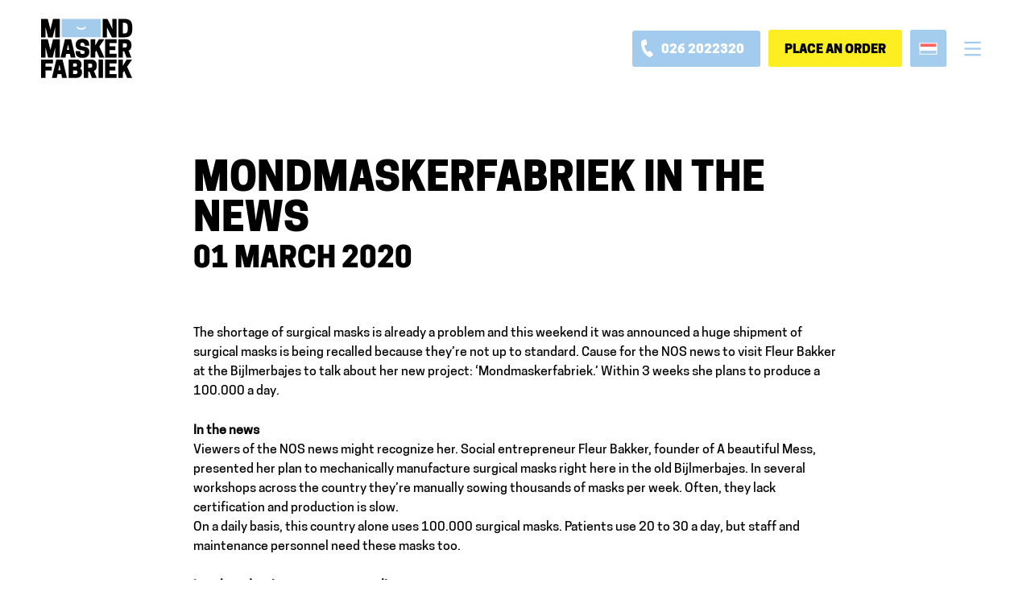

--- FILE ---
content_type: text/html; charset=UTF-8
request_url: https://mondmaskerfabriek.nl/en/blog/mondmaskerfabriek-in-the-news/
body_size: 6061
content:
<!DOCTYPE html>
<html lang="en-US" class="no-js">

<head>
    <meta charset="UTF-8">
    <meta name="viewport" content="width=device-width, initial-scale=1">
    <link rel="apple-touch-icon" sizes="57x57" href="https://mondmaskerfabriek.nl/wp-content/themes/mondmaskerfabriek/assets/images/apple-icon-57x57.png">
    <link rel="apple-touch-icon" sizes="60x60" href="https://mondmaskerfabriek.nl/wp-content/themes/mondmaskerfabriek/assets/images/apple-icon-60x60.png">
    <link rel="apple-touch-icon" sizes="72x72" href="https://mondmaskerfabriek.nl/wp-content/themes/mondmaskerfabriek/assets/images/apple-icon-72x72.png">
    <link rel="apple-touch-icon" sizes="76x76" href="https://mondmaskerfabriek.nl/wp-content/themes/mondmaskerfabriek/assets/images/apple-icon-76x76.png">
    <link rel="apple-touch-icon" sizes="114x114" href="https://mondmaskerfabriek.nl/wp-content/themes/mondmaskerfabriek/assets/images/apple-icon-114x114.png">
    <link rel="apple-touch-icon" sizes="120x120" href="https://mondmaskerfabriek.nl/wp-content/themes/mondmaskerfabriek/assets/images/apple-icon-120x120.png">
    <link rel="apple-touch-icon" sizes="144x144" href="https://mondmaskerfabriek.nl/wp-content/themes/mondmaskerfabriek/assets/images/apple-icon-144x144.png">
    <link rel="apple-touch-icon" sizes="152x152" href="https://mondmaskerfabriek.nl/wp-content/themes/mondmaskerfabriek/assets/images/apple-icon-152x152.png">
    <link rel="apple-touch-icon" sizes="180x180" href="https://mondmaskerfabriek.nl/wp-content/themes/mondmaskerfabriek/assets/images/apple-icon-180x180.png">
    <link rel="icon" type="image/png" sizes="192x192"
        href="https://mondmaskerfabriek.nl/wp-content/themes/mondmaskerfabriek/assets/images/android-icon-192x192.png">
    <link rel="icon" type="image/png" sizes="32x32" href="https://mondmaskerfabriek.nl/wp-content/themes/mondmaskerfabriek/assets/images/favicon-32x32.png">
    <link rel="icon" type="image/png" sizes="96x96" href="https://mondmaskerfabriek.nl/wp-content/themes/mondmaskerfabriek/assets/images/favicon-96x96.png">
    <link rel="icon" type="image/png" sizes="16x16" href="https://mondmaskerfabriek.nl/wp-content/themes/mondmaskerfabriek/assets/images/favicon-16x16.png">
    <link rel="manifest" href="https://mondmaskerfabriek.nl/wp-content/themes/mondmaskerfabriek/assets/images/manifest.json">
    <meta name="msapplication-TileColor" content="#ffffff">
    <meta name="msapplication-TileImage" content="https://mondmaskerfabriek.nl/wp-content/themes/mondmaskerfabriek/assets/images/ms-icon-144x144.png">
    <meta name="theme-color" content="#ffffff">

    <!-- Global site tag (gtag.js) - Google Analytics -->
    <script async src="https://www.googletagmanager.com/gtag/js?id=G-RE9K58KNZ9"></script>
    <script>
    window.dataLayer = window.dataLayer || [];

    function gtag() {
        dataLayer.push(arguments);
    }
    gtag('js', new Date());

    gtag('config', 'G-RE9K58KNZ9');
    </script>
    <title>MondmaskerFabriek in the news &#8211; Mondmaskerfabriek</title>
<link rel='stylesheet' id='Mondmaskerfabriek-css'  href='https://mondmaskerfabriek.nl/wp-content/themes/mondmaskerfabriek/style.css' type='text/css' media='all' />
<link rel='stylesheet' id='fa-font-css'  href='https://maxcdn.bootstrapcdn.com/font-awesome/4.3.0/css/font-awesome.min.css' type='text/css' media='all' />
<link rel='stylesheet' id='lity-css'  href='https://cdnjs.cloudflare.com/ajax/libs/lity/2.4.1/lity.css' type='text/css' media='all' />
<link rel='stylesheet' id='splide-css'  href='https://cdn.jsdelivr.net/npm/@splidejs/splide@3.0.9/dist/css/splide-core.min.css' type='text/css' media='all' />
<link rel='stylesheet' id='mmf-main-css'  href='https://mondmaskerfabriek.nl/wp-content/themes/mondmaskerfabriek/assets/css/mmf-main.min.c43b3fbbcdec3b56a153.css' type='text/css' media='all' />
<script src="https://code.jquery.com/jquery-2.2.4.min.js" id="jquery-js"></script>
<script src="https://cdnjs.cloudflare.com/ajax/libs/lity/2.4.1/lity.min.js" id="lity-js"></script>
<link rel="canonical" href="https://mondmaskerfabriek.nl/en/blog/mondmaskerfabriek-in-the-news/" />
<link rel="alternate" type="application/json+oembed" href="https://mondmaskerfabriek.nl/wp-json/oembed/1.0/embed?url=https%3A%2F%2Fmondmaskerfabriek.nl%2Fen%2Fblog%2Fmondmaskerfabriek-in-the-news%2F" />
<link rel="alternate" type="text/xml+oembed" href="https://mondmaskerfabriek.nl/wp-json/oembed/1.0/embed?url=https%3A%2F%2Fmondmaskerfabriek.nl%2Fen%2Fblog%2Fmondmaskerfabriek-in-the-news%2F&#038;format=xml" />
<link rel="alternate" href="https://mondmaskerfabriek.nl/blog/mondmasker-fabriek-in-het-nieuws/" hreflang="nl" />
<link rel="alternate" href="https://mondmaskerfabriek.nl/en/blog/mondmaskerfabriek-in-the-news/" hreflang="en" />
</head>

<body id="page" class="blog-template-default single single-blog postid-631 mff">

    <section class="header">
        <div class="header__brand">
                        <a href="https://mondmaskerfabriek.nl/en">
                <svg id="brandname" data-name="Layer 1" xmlns="http://www.w3.org/2000/svg" viewBox="0 0 119.6 77.5">
                    <defs>
                        <style>
                        .cls-1 {
                            fill: #010101;
                        }

                        .cls-2 {
                            fill: #a2cbec;
                        }

                        .cls-3 {
                            fill: none;
                            stroke: #fff;
                            stroke-linecap: round;
                            stroke-miterlimit: 10;
                            stroke-width: 1.81px;
                        }
                        </style>
                    </defs>
                    <path class="cls-1" d="M15.9,24.7H10L6.6,11l.2,4.6v9.1H1V1H9.6L13,14.7,16.4,1h8.5V24.7H19.2V11Z" />
                    <path class="cls-1" d="M97.8,24.7H91.7L85.2,11.6V24.7H79.9V1h6l6.6,13.1-.2-4.6V1h5.5Z" />
                    <path class="cls-1"
                        d="M117.8,13.5a26.2,26.2,0,0,1-.5,5.2,8.5,8.5,0,0,1-1.8,3.4,7,7,0,0,1-3.2,2,15.8,15.8,0,0,1-4.7.6H100V1h7.6a15.5,15.5,0,0,1,4.7.7,6.9,6.9,0,0,1,3.2,1.9,8.3,8.3,0,0,1,1.8,3.5,24.7,24.7,0,0,1,.5,5.2Zm-10.5,6.2a5.5,5.5,0,0,0,2.4-.4,2.8,2.8,0,0,0,1.4-1.2,4.7,4.7,0,0,0,.7-1.9,21.3,21.3,0,0,0,.2-2.7V12.3a21.6,21.6,0,0,0-.2-2.8,5.4,5.4,0,0,0-.7-1.9,3.3,3.3,0,0,0-1.4-1.2,5.5,5.5,0,0,0-2.4-.4h-1.5V19.7Z" />
                    <path class="cls-1" d="M15.9,50.7H10L6.6,37.1l.2,4.5v9.1H1V27.1H9.6L13,40.7l3.4-13.6h8.5V50.7H19.2V37.1Z" />
                    <path class="cls-1" d="M39.5,27.1l5.7,23.6H39l-1-4.8H33.1l-.9,4.8H26l5.6-23.6ZM34.1,40.9H37l-1.4-7.2Z" />
                    <path class="cls-1"
                        d="M53.1,41.2l-3.4-.7a7.8,7.8,0,0,1-2.4-1.3,6.2,6.2,0,0,1-1.5-2,8.7,8.7,0,0,1-.4-3v-.3a6.7,6.7,0,0,1,2.1-5.3,8.7,8.7,0,0,1,2.7-1.4,11.2,11.2,0,0,1,3.8-.6c3,0,5.2.7,6.6,2s2,3.4,2,6.3v.6H56.9a4.6,4.6,0,0,0-.7-2.9,2.3,2.3,0,0,0-2.2-1h-.3a2.5,2.5,0,0,0-1.9.6,2.3,2.3,0,0,0-.6,1.6h0a2.5,2.5,0,0,0,.1.9,2.2,2.2,0,0,0,.5.8,3.3,3.3,0,0,0,1.2.5,6.9,6.9,0,0,0,1.9.4l3.4.7a6.8,6.8,0,0,1,2.4,1.3,5.3,5.3,0,0,1,1.6,2,8.5,8.5,0,0,1,.5,3v.3a7.1,7.1,0,0,1-2.2,5.4c-1.5,1.3-3.7,1.9-6.6,1.9s-5.1-.6-6.6-1.9-2.2-3.4-2.2-6.4v-.3H51a4.1,4.1,0,0,0,.7,2.8,2.4,2.4,0,0,0,2.1.8h.3a3.4,3.4,0,0,0,2.2-.6,2.5,2.5,0,0,0,.6-1.6h0a2.8,2.8,0,0,0-.1-.9,1.3,1.3,0,0,0-.6-.7l-1.1-.6Z" />
                    <path class="cls-1" d="M70.3,35.2l4.8-8.1h7l-6.5,9.3,6.5,14.3H75.7l-3.8-9L70.3,44v6.7H64.5V27.1h5.8Z" />
                    <path class="cls-1" d="M97.8,27.1V32H88.7v4.2h7.5v4.9H88.7v4.6h9.1v5H82.9V27.1Z" />
                    <path class="cls-1"
                        d="M105.8,50.7H100V27.1h8.2a15.1,15.1,0,0,1,3,.2,7.9,7.9,0,0,1,2.7,1,5.6,5.6,0,0,1,2,2.3,8.7,8.7,0,0,1,.8,3.9v.6a10.3,10.3,0,0,1-.3,2.6,7.5,7.5,0,0,1-.7,1.8,5.5,5.5,0,0,1-1.2,1.4l-1.4.9,3.6,8.9h-6.2l-3.1-8.1h-1.6Zm2.6-13.1h.9a2,2,0,0,0,.8-.4l.6-.8a4.6,4.6,0,0,0,.2-1.4v-.2a5.2,5.2,0,0,0-.2-1.4l-.6-.8a2,2,0,0,0-.8-.4h-3.5v5.6Z" />
                    <path class="cls-1" d="M16.3,53.1v5H6.8v4.1h8v4.9h-8v9.6H1V53.1Z" />
                    <path class="cls-1" d="M28.5,53.1l5.6,23.6H27.9L27,71.9H22.1l-1,4.8H14.9l5.7-23.6ZM23.1,67H26l-1.5-7.3Z" />
                    <path class="cls-1"
                        d="M45.1,53.1l2.7.2a5.8,5.8,0,0,1,2.5.9,6.3,6.3,0,0,1,1.8,2.1,8.3,8.3,0,0,1,.7,3.5v.6a4.6,4.6,0,0,1-.6,2.5,3.6,3.6,0,0,1-1.4,1.6,5.2,5.2,0,0,1,1.9,1.7,6.2,6.2,0,0,1,.7,2.9v.6a7.5,7.5,0,0,1-.8,3.7,5.5,5.5,0,0,1-1.9,2.1,8.2,8.2,0,0,1-2.6,1l-2.9.2H36.3V53.1Zm-3,5v4.1h3.5l.7-.2.5-.6a3,3,0,0,0,.2-1v-.4a3,3,0,0,0-.2-1c-.2-.2-.3-.4-.5-.5s-.4-.2-.7-.3H42.1Zm0,9v4.6h4l.7-.4a1.7,1.7,0,0,0,.6-.6,3.6,3.6,0,0,0,.2-1.1v-.3a3.6,3.6,0,0,0-.2-1.1l-.6-.7-.7-.3h-4Z" />
                    <path class="cls-1"
                        d="M61.4,76.7H55.7V53.1h8.1l3,.2a6.9,6.9,0,0,1,2.8,1.1,5.2,5.2,0,0,1,1.9,2.2,7.5,7.5,0,0,1,.8,3.9v.6a9.8,9.8,0,0,1-.3,2.6,6.2,6.2,0,0,1-.7,1.9,4.9,4.9,0,0,1-1.2,1.3,4.2,4.2,0,0,1-1.4.9l3.6,8.9H66.1L63,68.6H61.4ZM64,63.6h.9l.8-.4a2.8,2.8,0,0,0,.6-.8,4.4,4.4,0,0,0,.2-1.3v-.3a4.4,4.4,0,0,0-.2-1.3,1.8,1.8,0,0,0-.6-.8,1.2,1.2,0,0,0-.8-.4H61.4v5.5Z" />
                    <path class="cls-1" d="M80.3,76.7H74.6V53.1h5.7Z" />
                    <path class="cls-1" d="M97.8,53.1v5H88.7v4.1h7.5v4.9H88.7v4.6h9.1v5H82.9V53.1Z" />
                    <path class="cls-1" d="M105.8,61.2l4.8-8.1h7l-6.5,9.3,6.5,14.3h-6.3l-3.9-9L105.8,70v6.7H100V53.1h5.8Z" />
                    <rect class="cls-2" x="27.3" y="1" width="50.2" height="23.62" rx="1.2" />
                    <path class="cls-3" d="M57.5,12a7.5,7.5,0,0,1-10.2,0" />
                </svg>
            </a>
                    </div>
        <div class="header__nav">
            <a class="btn--phone btn--radius btn--secondary" target="_blank"
                href="tel:026 2022320">
                <i class="icon icon--phone icon--secondary"></i>
                <span>026 2022320</span>
            </a>


            <a href="https://demondmaskerfabriek.com/collections/mondmaskers" target="_blank"
            class="btn btn--primary btn--radius header__nav--order">Place an order</a>


            <ul class="header__language">
                	<li class="lang-item lang-item-4 lang-item-nl lang-item-first"><a lang="nl-NL" hreflang="nl-NL" href="https://mondmaskerfabriek.nl/blog/mondmasker-fabriek-in-het-nieuws/"><img src="/wp-content/polylang/nl_NL.svg" title="Nederlands" alt="Nederlands" /></a></li>
            </ul>




            <a class="header__toggle" rel="js-header__toggle" href="javascript:void(0);" id="menu">
                <div class="header__hamburger">
                    <svg alt="Hamburger menu / Navigation button" viewBox="0 0 100 100" xmlns="http://www.w3.org/2000/svg">
                        <path class="line top"
                            d="m30 33h40s9.0444-0.65459 9.0444-8.5089-8.0243-11.958-14.9-10.859-13.637 4.1716-13.637 16.368v40" />
                        <path class="line middle" d="m30 50h40" />
                        <path class="line bottom"
                            d="m30 67h40c12.796 0 15.358-11.718 15.358-26.852 0-15.134-4.7866-27.274-16.668-27.274s-18.499 6.9944-18.435 17.126l0.25254 40" />
                    </svg>
                </div>
            </a>
                        <h1 class="visually-hidden">MondmaskerFabriek in the news</h1>
                    </div>

        <div class="menu">
                <nav class="menu__nav">
        <ul>
                        <li><a class="menu__nav--link " href="https://mondmaskerfabriek.nl/en/more-about-our-masks/">Our Masks</a></li>
                        <li><a class="menu__nav--link " href="https://mondmaskerfabriek.nl/en/about-us/">About us</a></li>
                        <li><a class="menu__nav--link " href="https://demondmaskerfabriek.com/collections/mondmaskers">Webshop</a></li>
                        <li><a class="menu__nav--link " href="https://mondmaskerfabriek.nl/en/blog/">Blog</a></li>
                        <li><a class="menu__nav--link " href="https://mondmaskerfabriek.nl/en/mondmaskerfabriek-in-de-media/">Mondmaskerfabriek in the media</a></li>
                        <li><a class="menu__nav--link " href="https://mondmaskerfabriek.nl/en/frequently-asked-questions/">Frequently Asked Questions</a></li>
                        <li><a class="menu__nav--link " href="https://mondmaskerfabriek.nl/en/partners/">Partners</a></li>
                        <li><a class="menu__nav--link " href="https://mondmaskerfabriek.nl/en/disclaimer/">Disclaimer</a></li>
                    </ul>
    </nav>

            <div class="menu--social">
                <h4 class="menu--subtitle">Follow us</h4>
                <a href="https://www.linkedin.com/company/mondmaskerfabriek/" target="_blank"><i
                        class="icon icon--linkedin dark icon--white"></i></a>
                <a href="https://www.facebook.com/mondmaskerfabriek/" target="_blank"><i
                        class="icon icon--facebook dark icon--white"></i></a>
            </div>
        </div>
    </section>
<main class="single">
    <section class="section--xl section--gap section--white">
        <div class="single--inner">
        <article id="post-631" class="news__article post-631 blog type-blog status-publish hentry">
    <header class="news__header ">
        <div class="news__block--title">
                        <h2 class="news__header--title post-631 blog type-blog status-publish hentry">MondmaskerFabriek in the news</h2>
                                    <time class="news__header--date">01 March 2020</time>
                    </div>

            </header>


    <div class="page__body post-631 blog type-blog status-publish hentry">
        <p>The shortage of surgical masks is already a problem and this weekend it was announced a huge shipment of surgical masks is being recalled because they’re not up to standard. Cause for the NOS news to visit Fleur Bakker at the Bijlmerbajes to talk about her new project: ‘Mondmaskerfabriek.’ Within 3 weeks she plans to produce a 100.000 a day.</p>
<p><strong>In the news</strong><br />
Viewers of the NOS news might recognize her. Social entrepreneur Fleur Bakker, founder of A beautiful Mess, presented her plan to mechanically manufacture surgical masks right here in the old Bijlmerbajes. In several workshops across the country they’re manually sowing thousands of masks per week. Often, they lack certification and production is slow.<br />
On a daily basis, this country alone uses 100.000 surgical masks. Patients use 20 to 30 a day, but staff and maintenance personnel need these masks too.</p>
<p><strong>Local production guarantees quality</strong><br />
The department of housing is scrambling to buy every available surgical mask worldwide. During a crisis, thing can go wrong like the shipment of FFP2 masks from China which housed 600.000 faulty masks. That’s why A Beautiful Mess is shipping in a machine which can produce 100.000 masks a day. With local production, we can ensure the quality of our goods and the safety of our health care staff.</p>
<p>The mondmaskerfabriek will only be producing the three-layered surgical masks because the production of the FFP2 and FFP3 masks requires a massive investment of money and time (at least 6 months). The masks will be provided to essential professions and the mechanics of Phillips who provide maintenance to medical equipment.</p>
<p><strong>Beyond a beautiful mess</strong><br />
A Beautiful Mess would not be a beautiful mess if they didn’t look beyond our own borders. Whilst we’re safely in our homes in quarantine, there are thousands of people living in refugee camps, sleeping in overcrowded tents or simply outside. They too are entitled to protection. That’s why every order of a 100.000 masks, is automatically an order for a 100.000 masks for the refugees in those camps.</p>
<p><span lang="EN-GB">Production should start in mid-April. NOS Radio will follow the Mask Factory in the near future. You can follow the developments via the website and social media. In the meantime: save lives, stay inside.</span></p>
<p>The NOS item of March 30th can be seen here.</p>
    </div>

    
    </article>


        </div>
    </section>

        
<section id="readmore" class="news section--xl section--gap section--white">
    <div class="readmore--inner">
        <div class="readmore--grid">
                        <article class="news__article previous">
                <h3 class="readmore__header--title">AM has a place</h3>
                <time class="readmore__header--date">27 February 2020</time>
                <p class="readmore__body">We’ve been at the Bijlmerbajes for two years now. Placemakers is what we’re called. We have a studio and a restaurant. AM owns and has developed the area into a leading, sustainable neighbourhood, called Bajeskwartier. When we&#8217;re here, they always think along with us, and we have been asked to fill in a space in their permanent district. This morning I spoke to Anneke Jongerius, who has always opened her network up to our projects. She immediately offered a free&hellip;</p>
                <a href="https://mondmaskerfabriek.nl/en/blog/am-has-a-place/" class="section__link section__link--secondary">
                    <i class="icon icon--plus icon--secondary"></i>
                    <span class="text-right">Read the whole message</span>
                </a>
            </article>
                                    <article class="news__article next">
                <h3 class="readmore__header--title">Deal Machine</h3>
                <time class="readmore__header--date">30 March 2020</time>
                <p class="readmore__body">Just after the NOS left, Jaap Stelwagen, one of the co-initiators, tells me that all machines have been bought up like crazy in China by the Americans. Ling just called Jaap and said the prices of the machines have doubled in a week. Many questionable traders offer production lines for high amounts. This could become a difficult story. This is a small disappointment since I just said on NOS radio how much I believed in this. Fortunately, Ling is incredibly&hellip;</p>
                <a href="https://mondmaskerfabriek.nl/en/blog/deal-machine/" class="section__link section__link--secondary">
                    <i class="icon icon--plus icon--secondary"></i>
                    <span class="text-right">Read the whole message</span>
                </a>
            </article>
                    </div>
    </div>
</section>
    </main>
<footer id="site-footer" class="footer section--xl section--black pb-footer">
    <div class="footer--inner">
        <div class="footer--block order-1">
            <div class="footer__brand">
                <svg xmlns="http://www.w3.org/2000/svg" viewBox="0 0 119.6 77.5">
                    <defs>
                        <style>
                        .cls-logo {
                            fill: #fff;
                        }

                        .cls-2 {
                            fill: #a2cbec;
                        }

                        .cls-3 {
                            fill: none;
                            stroke: #fff;
                            stroke-linecap: round;
                            stroke-miterlimit: 10;
                            stroke-width: 1.81px;
                        }
                        </style>
                    </defs>
                    <path class="cls-logo" d="M15.9,24.7H10L6.6,11l.2,4.6v9.1H1V1H9.6L13,14.7,16.4,1h8.5V24.7H19.2V11Z" />
                    <path class="cls-logo" d="M97.8,24.7H91.7L85.2,11.6V24.7H79.9V1h6l6.6,13.1-.2-4.6V1h5.5Z" />
                    <path class="cls-logo"
                        d="M117.8,13.5a26.2,26.2,0,0,1-.5,5.2,8.5,8.5,0,0,1-1.8,3.4,7,7,0,0,1-3.2,2,15.8,15.8,0,0,1-4.7.6H100V1h7.6a15.5,15.5,0,0,1,4.7.7,6.9,6.9,0,0,1,3.2,1.9,8.3,8.3,0,0,1,1.8,3.5,24.7,24.7,0,0,1,.5,5.2Zm-10.5,6.2a5.5,5.5,0,0,0,2.4-.4,2.8,2.8,0,0,0,1.4-1.2,4.7,4.7,0,0,0,.7-1.9,21.3,21.3,0,0,0,.2-2.7V12.3a21.6,21.6,0,0,0-.2-2.8,5.4,5.4,0,0,0-.7-1.9,3.3,3.3,0,0,0-1.4-1.2,5.5,5.5,0,0,0-2.4-.4h-1.5V19.7Z" />
                    <path class="cls-logo" d="M15.9,50.7H10L6.6,37.1l.2,4.5v9.1H1V27.1H9.6L13,40.7l3.4-13.6h8.5V50.7H19.2V37.1Z" />
                    <path class="cls-logo" d="M39.5,27.1l5.7,23.6H39l-1-4.8H33.1l-.9,4.8H26l5.6-23.6ZM34.1,40.9H37l-1.4-7.2Z" />
                    <path class="cls-logo"
                        d="M53.1,41.2l-3.4-.7a7.8,7.8,0,0,1-2.4-1.3,6.2,6.2,0,0,1-1.5-2,8.7,8.7,0,0,1-.4-3v-.3a6.7,6.7,0,0,1,2.1-5.3,8.7,8.7,0,0,1,2.7-1.4,11.2,11.2,0,0,1,3.8-.6c3,0,5.2.7,6.6,2s2,3.4,2,6.3v.6H56.9a4.6,4.6,0,0,0-.7-2.9,2.3,2.3,0,0,0-2.2-1h-.3a2.5,2.5,0,0,0-1.9.6,2.3,2.3,0,0,0-.6,1.6h0a2.5,2.5,0,0,0,.1.9,2.2,2.2,0,0,0,.5.8,3.3,3.3,0,0,0,1.2.5,6.9,6.9,0,0,0,1.9.4l3.4.7a6.8,6.8,0,0,1,2.4,1.3,5.3,5.3,0,0,1,1.6,2,8.5,8.5,0,0,1,.5,3v.3a7.1,7.1,0,0,1-2.2,5.4c-1.5,1.3-3.7,1.9-6.6,1.9s-5.1-.6-6.6-1.9-2.2-3.4-2.2-6.4v-.3H51a4.1,4.1,0,0,0,.7,2.8,2.4,2.4,0,0,0,2.1.8h.3a3.4,3.4,0,0,0,2.2-.6,2.5,2.5,0,0,0,.6-1.6h0a2.8,2.8,0,0,0-.1-.9,1.3,1.3,0,0,0-.6-.7l-1.1-.6Z" />
                    <path class="cls-logo" d="M70.3,35.2l4.8-8.1h7l-6.5,9.3,6.5,14.3H75.7l-3.8-9L70.3,44v6.7H64.5V27.1h5.8Z" />
                    <path class="cls-logo" d="M97.8,27.1V32H88.7v4.2h7.5v4.9H88.7v4.6h9.1v5H82.9V27.1Z" />
                    <path class="cls-logo"
                        d="M105.8,50.7H100V27.1h8.2a15.1,15.1,0,0,1,3,.2,7.9,7.9,0,0,1,2.7,1,5.6,5.6,0,0,1,2,2.3,8.7,8.7,0,0,1,.8,3.9v.6a10.3,10.3,0,0,1-.3,2.6,7.5,7.5,0,0,1-.7,1.8,5.5,5.5,0,0,1-1.2,1.4l-1.4.9,3.6,8.9h-6.2l-3.1-8.1h-1.6Zm2.6-13.1h.9a2,2,0,0,0,.8-.4l.6-.8a4.6,4.6,0,0,0,.2-1.4v-.2a5.2,5.2,0,0,0-.2-1.4l-.6-.8a2,2,0,0,0-.8-.4h-3.5v5.6Z" />
                    <path class="cls-logo" d="M16.3,53.1v5H6.8v4.1h8v4.9h-8v9.6H1V53.1Z" />
                    <path class="cls-logo" d="M28.5,53.1l5.6,23.6H27.9L27,71.9H22.1l-1,4.8H14.9l5.7-23.6ZM23.1,67H26l-1.5-7.3Z" />
                    <path class="cls-logo"
                        d="M45.1,53.1l2.7.2a5.8,5.8,0,0,1,2.5.9,6.3,6.3,0,0,1,1.8,2.1,8.3,8.3,0,0,1,.7,3.5v.6a4.6,4.6,0,0,1-.6,2.5,3.6,3.6,0,0,1-1.4,1.6,5.2,5.2,0,0,1,1.9,1.7,6.2,6.2,0,0,1,.7,2.9v.6a7.5,7.5,0,0,1-.8,3.7,5.5,5.5,0,0,1-1.9,2.1,8.2,8.2,0,0,1-2.6,1l-2.9.2H36.3V53.1Zm-3,5v4.1h3.5l.7-.2.5-.6a3,3,0,0,0,.2-1v-.4a3,3,0,0,0-.2-1c-.2-.2-.3-.4-.5-.5s-.4-.2-.7-.3H42.1Zm0,9v4.6h4l.7-.4a1.7,1.7,0,0,0,.6-.6,3.6,3.6,0,0,0,.2-1.1v-.3a3.6,3.6,0,0,0-.2-1.1l-.6-.7-.7-.3h-4Z" />
                    <path class="cls-logo"
                        d="M61.4,76.7H55.7V53.1h8.1l3,.2a6.9,6.9,0,0,1,2.8,1.1,5.2,5.2,0,0,1,1.9,2.2,7.5,7.5,0,0,1,.8,3.9v.6a9.8,9.8,0,0,1-.3,2.6,6.2,6.2,0,0,1-.7,1.9,4.9,4.9,0,0,1-1.2,1.3,4.2,4.2,0,0,1-1.4.9l3.6,8.9H66.1L63,68.6H61.4ZM64,63.6h.9l.8-.4a2.8,2.8,0,0,0,.6-.8,4.4,4.4,0,0,0,.2-1.3v-.3a4.4,4.4,0,0,0-.2-1.3,1.8,1.8,0,0,0-.6-.8,1.2,1.2,0,0,0-.8-.4H61.4v5.5Z" />
                    <path class="cls-logo" d="M80.3,76.7H74.6V53.1h5.7Z" />
                    <path class="cls-logo" d="M97.8,53.1v5H88.7v4.1h7.5v4.9H88.7v4.6h9.1v5H82.9V53.1Z" />
                    <path class="cls-logo" d="M105.8,61.2l4.8-8.1h7l-6.5,9.3,6.5,14.3h-6.3l-3.9-9L105.8,70v6.7H100V53.1h5.8Z" />
                    <rect class="cls-2" x="27.3" y="1" width="50.2" height="23.62" rx="1.2" />
                    <path class="cls-3" d="M57.5,12a7.5,7.5,0,0,1-10.2,0" />
                </svg>
            </div>
        </div>

        <div class="footer--block">
            <h4 class="footer--subtitle">Contact</h4>
            <p>(31) 026 202 2320</p>
            <p>info@mondmaskerfabriek.nl</p>
        </div>

        <div class="footer--block align-left">
            <h4 class="footer--subtitle">Follow us</h4>
            <a href="https://www.linkedin.com/company/mondmaskerfabriek/" target="_blank"><i
                    class="icon icon--linkedin icon--secondary"></i></a>
            <a href="https://www.facebook.com/mondmaskerfabriek/" target="_blank"><i class="icon icon--facebook icon--secondary"></i></a>
        </div>

        <div class="footer--block order-1">
            <h4 class="footer--subtitle">Factory</h4>
            <p>Delta 139A</p>
            <p>6825 MP Arnhem</p>
            <p>026 202 2320</p>
        </div>

        <div class="footer--block col-2 ">
            <a class=" btn--radius btn--secondary btn--proefpakket" target="_blank"
                href="https://demondmaskerfabriek.com/collections/mondmaskers/#shopify-section-footer-model-7">
                sign up for our newsletter                <i class="icon icon--arrow-right icon--arrow-right--white icon--secondary white "></i>
            </a>
        </div>



        <div class="footer--bottom">
            <span>&copy; Mondmaskerfabriek 2021</span>

                        <a href="/en/disclaimer" class="footer--sublink">Disclaimer</a>
            
                        <h2 class="footer--title">Questions?&nbsp;<a class="footer--link" href="mailto:info@mondmaskerfabriek.nl">contact</a> us</h2>
                        <!-- <a href="#">Algemene voorwaarden</a>
            <a href="#">Privacy &amp; Cookie Policy</a> -->
        </div>
    </div>
</footer>

<script src="https://mondmaskerfabriek.nl/wp-content/themes/mondmaskerfabriek/assets/js/mmf-vendors.min.c43b3fbbcdec3b56a153.js" id="mmf-vendors-js"></script>
<script src="https://mondmaskerfabriek.nl/wp-content/themes/mondmaskerfabriek/assets/js/mmf-main.min.c43b3fbbcdec3b56a153.js" id="mmf-main-js"></script>
<script src="https://mondmaskerfabriek.nl/wp-content/themes/mondmaskerfabriek/assets/js/mmf-runtime.min.c43b3fbbcdec3b56a153.js" id="mmf-runtime-js"></script>
</body>

</html>

--- FILE ---
content_type: text/css
request_url: https://mondmaskerfabriek.nl/wp-content/themes/mondmaskerfabriek/style.css
body_size: -62
content:
/*!
Theme Name: Mondmaskerfabriek
Author: Friends For Brands
Description: Mondmaskerfabriek charity project by FFB.
Version: 1.5
*/


--- FILE ---
content_type: text/css
request_url: https://mondmaskerfabriek.nl/wp-content/themes/mondmaskerfabriek/assets/css/mmf-main.min.c43b3fbbcdec3b56a153.css
body_size: 14218
content:
/*
                               
,--.   ,--.,--.   ,--.,------. 
|   `.'   ||   `.'   ||  .---' 
|  |'.'|  ||  |'.'|  ||  `--,  
|  |   |  ||  |   |  ||  |`    
`--'   `--'`--'   `--'`--'     
                               
*/
/*!
 * Copyright 2022 Friends For Brands All Rights Reserved - v1.5
 * Last updated: 18/5/2022 (16:36)
 */
*{padding:0;margin:0;border:0;vertical-align:baseline;-webkit-box-sizing:border-box;box-sizing:border-box}article,aside,details,figcaption,figure,footer,header,hgroup,menu,nav,section{display:block}ol,ul{font-size:1.8rem;line-height:1.5;margin:2.5rem 0;padding-left:2rem}table{border-collapse:collapse;border-spacing:0}a{text-decoration:none;color:#000}::-moz-selection{background-color:#000;color:#fff;text-shadow:none}::selection{background-color:#000;color:#fff;text-shadow:none}html{scroll-behavior:smooth;width:100%;height:100%;min-height:100%;position:relative;font-size:62.5%;-webkit-font-feature-settings:none;font-feature-settings:none;-webkit-font-variant-ligatures:none;font-variant-ligatures:none;-webkit-font-smoothing:antialiased;-webkit-tap-highlight-color:transparent;-moz-osx-font-smoothing:grayscale;text-rendering:optimizeLegibility}body{height:100%;padding:0;margin:0;color:#000;overflow-x:hidden;overflow-y:auto;font-family:"TanoheSans-Medium",sans-serif}body.mff:not(.home){padding-top:20rem}@media screen and (max-width: 767px){body.mff:not(.home){padding-top:15rem}}embed,iframe,img,object,video{display:block;max-width:100%;height:auto}.reset-line-height,.hww__block .hww__title,.section__link{line-height:1}.visually-hidden{position:absolute;left:-10000rem;top:auto;width:0.1rem;height:0.1rem;overflow:hidden}@font-face{font-family:"TanoheSans-Medium";src:url("../fonts/TanoheSans-Medium.woff2") format("woff2"),url("../fonts/TanoheSans-Medium.woff") format("woff"),url("../fonts/TanoheSans-Medium.ttf") format("truetype"),url("../fonts/TanoheSans-Medium.svgTanoheSans-Medium") format("svg");font-style:normal;font-weight:500}@font-face{font-family:"TanoheSans-Bold";src:url("../fonts/TanoheSans-Bold.woff2") format("woff2"),url("../fonts/TanoheSans-Bold.woff") format("woff"),url("../fonts/TanoheSans-Bold.ttf") format("truetype"),url("../fonts/TanoheSans-Bold.svgTanoheSans-Bold") format("svg");font-style:normal;font-weight:700}@font-face{font-family:"TanoheSans-Black";src:url("../fonts/TanoheSans-Black.woff2") format("woff2"),url("../fonts/TanoheSans-Black.woff") format("woff"),url("../fonts/TanoheSans-Black.ttf") format("truetype"),url("../fonts/TanoheSans-Black.svgTanoheSans-Black") format("svg");font-style:normal;font-weight:900}h1,h2,h3,h4{font-family:"TanoheSans-Medium",sans-serif;line-height:1}h1{font-size:6.4rem}h2{font-size:5rem}h3{font-size:3.2rem}h4{font-size:2.5rem}p{font-size:1.6rem;line-height:1.5}.strike{position:relative}.strike:after{content:'';position:absolute;top:50%;left:0;width:100%;height:0.3rem;-webkit-transform:translateY(-50%);transform:translateY(-50%);background-color:#000}.grid{display:grid;grid-template-columns:repeat(12, 1fr);grid-template-rows:auto}.grid>[class*='column-']{margin:0;max-width:100%}.d-flex{display:-webkit-box !important;display:-ms-flexbox !important;display:flex !important}@media (min-width: 576px){.d-sm-flex{display:-webkit-box !important;display:-ms-flexbox !important;display:flex !important}}@media (min-width: 768px){.d-md-flex{display:-webkit-box !important;display:-ms-flexbox !important;display:flex !important}}@media (min-width: 992px){.d-lg-flex{display:-webkit-box !important;display:-ms-flexbox !important;display:flex !important}}@media (min-width: 1200px){.d-xl-flex{display:-webkit-box !important;display:-ms-flexbox !important;display:flex !important}}@media print{.d-print-flex{display:-webkit-box !important;display:-ms-flexbox !important;display:flex !important}}.flex-row{-webkit-box-orient:horizontal !important;-webkit-box-direction:normal !important;-ms-flex-direction:row !important;flex-direction:row !important}.flex-column{-webkit-box-orient:vertical !important;-webkit-box-direction:normal !important;-ms-flex-direction:column !important;flex-direction:column !important}.flex-row-reverse{-webkit-box-orient:horizontal !important;-webkit-box-direction:reverse !important;-ms-flex-direction:row-reverse !important;flex-direction:row-reverse !important}.flex-column-reverse{-webkit-box-orient:vertical !important;-webkit-box-direction:reverse !important;-ms-flex-direction:column-reverse !important;flex-direction:column-reverse !important}.flex-wrap{-ms-flex-wrap:wrap !important;flex-wrap:wrap !important}.flex-nowrap{-ms-flex-wrap:nowrap !important;flex-wrap:nowrap !important}.flex-wrap-reverse{-ms-flex-wrap:wrap-reverse !important;flex-wrap:wrap-reverse !important}.flex-fill{-webkit-box-flex:1 !important;-ms-flex:1 1 auto !important;flex:1 1 auto !important}.flex-grow-0{-webkit-box-flex:0 !important;-ms-flex-positive:0 !important;flex-grow:0 !important}.flex-grow-1{-webkit-box-flex:1 !important;-ms-flex-positive:1 !important;flex-grow:1 !important}.flex-shrink-0{-ms-flex-negative:0 !important;flex-shrink:0 !important}.flex-shrink-1{-ms-flex-negative:1 !important;flex-shrink:1 !important}.justify-content-start{-webkit-box-pack:start !important;-ms-flex-pack:start !important;justify-content:flex-start !important}.justify-content-end{-webkit-box-pack:end !important;-ms-flex-pack:end !important;justify-content:flex-end !important}.justify-content-center{-webkit-box-pack:center !important;-ms-flex-pack:center !important;justify-content:center !important}.justify-content-between{-webkit-box-pack:justify !important;-ms-flex-pack:justify !important;justify-content:space-between !important}.justify-content-around{-ms-flex-pack:distribute !important;justify-content:space-around !important}.align-items-start{-webkit-box-align:start !important;-ms-flex-align:start !important;align-items:flex-start !important}.align-items-end{-webkit-box-align:end !important;-ms-flex-align:end !important;align-items:flex-end !important}.align-items-center{-webkit-box-align:center !important;-ms-flex-align:center !important;align-items:center !important}.align-items-baseline{-webkit-box-align:baseline !important;-ms-flex-align:baseline !important;align-items:baseline !important}.align-items-stretch{-webkit-box-align:stretch !important;-ms-flex-align:stretch !important;align-items:stretch !important}.align-content-start{-ms-flex-line-pack:start !important;align-content:flex-start !important}.align-content-end{-ms-flex-line-pack:end !important;align-content:flex-end !important}.align-content-center{-ms-flex-line-pack:center !important;align-content:center !important}.align-content-between{-ms-flex-line-pack:justify !important;align-content:space-between !important}.align-content-around{-ms-flex-line-pack:distribute !important;align-content:space-around !important}.align-content-stretch{-ms-flex-line-pack:stretch !important;align-content:stretch !important}.align-self-auto{-ms-flex-item-align:auto !important;align-self:auto !important}.align-self-start{-ms-flex-item-align:start !important;align-self:flex-start !important}.align-self-end{-ms-flex-item-align:end !important;align-self:flex-end !important}.align-self-center{-ms-flex-item-align:center !important;align-self:center !important}.align-self-baseline{-ms-flex-item-align:baseline !important;align-self:baseline !important}.align-self-stretch{-ms-flex-item-align:stretch !important;align-self:stretch !important}@media (min-width: 576px){.flex-sm-row{-webkit-box-orient:horizontal !important;-webkit-box-direction:normal !important;-ms-flex-direction:row !important;flex-direction:row !important}.flex-sm-column{-webkit-box-orient:vertical !important;-webkit-box-direction:normal !important;-ms-flex-direction:column !important;flex-direction:column !important}.flex-sm-row-reverse{-webkit-box-orient:horizontal !important;-webkit-box-direction:reverse !important;-ms-flex-direction:row-reverse !important;flex-direction:row-reverse !important}.flex-sm-column-reverse{-webkit-box-orient:vertical !important;-webkit-box-direction:reverse !important;-ms-flex-direction:column-reverse !important;flex-direction:column-reverse !important}.flex-sm-wrap{-ms-flex-wrap:wrap !important;flex-wrap:wrap !important}.flex-sm-nowrap{-ms-flex-wrap:nowrap !important;flex-wrap:nowrap !important}.flex-sm-wrap-reverse{-ms-flex-wrap:wrap-reverse !important;flex-wrap:wrap-reverse !important}.flex-sm-fill{-webkit-box-flex:1 !important;-ms-flex:1 1 auto !important;flex:1 1 auto !important}.flex-sm-grow-0{-webkit-box-flex:0 !important;-ms-flex-positive:0 !important;flex-grow:0 !important}.flex-sm-grow-1{-webkit-box-flex:1 !important;-ms-flex-positive:1 !important;flex-grow:1 !important}.flex-sm-shrink-0{-ms-flex-negative:0 !important;flex-shrink:0 !important}.flex-sm-shrink-1{-ms-flex-negative:1 !important;flex-shrink:1 !important}.justify-content-sm-start{-webkit-box-pack:start !important;-ms-flex-pack:start !important;justify-content:flex-start !important}.justify-content-sm-end{-webkit-box-pack:end !important;-ms-flex-pack:end !important;justify-content:flex-end !important}.justify-content-sm-center{-webkit-box-pack:center !important;-ms-flex-pack:center !important;justify-content:center !important}.justify-content-sm-between{-webkit-box-pack:justify !important;-ms-flex-pack:justify !important;justify-content:space-between !important}.justify-content-sm-around{-ms-flex-pack:distribute !important;justify-content:space-around !important}.align-items-sm-start{-webkit-box-align:start !important;-ms-flex-align:start !important;align-items:flex-start !important}.align-items-sm-end{-webkit-box-align:end !important;-ms-flex-align:end !important;align-items:flex-end !important}.align-items-sm-center{-webkit-box-align:center !important;-ms-flex-align:center !important;align-items:center !important}.align-items-sm-baseline{-webkit-box-align:baseline !important;-ms-flex-align:baseline !important;align-items:baseline !important}.align-items-sm-stretch{-webkit-box-align:stretch !important;-ms-flex-align:stretch !important;align-items:stretch !important}.align-content-sm-start{-ms-flex-line-pack:start !important;align-content:flex-start !important}.align-content-sm-end{-ms-flex-line-pack:end !important;align-content:flex-end !important}.align-content-sm-center{-ms-flex-line-pack:center !important;align-content:center !important}.align-content-sm-between{-ms-flex-line-pack:justify !important;align-content:space-between !important}.align-content-sm-around{-ms-flex-line-pack:distribute !important;align-content:space-around !important}.align-content-sm-stretch{-ms-flex-line-pack:stretch !important;align-content:stretch !important}.align-self-sm-auto{-ms-flex-item-align:auto !important;align-self:auto !important}.align-self-sm-start{-ms-flex-item-align:start !important;align-self:flex-start !important}.align-self-sm-end{-ms-flex-item-align:end !important;align-self:flex-end !important}.align-self-sm-center{-ms-flex-item-align:center !important;align-self:center !important}.align-self-sm-baseline{-ms-flex-item-align:baseline !important;align-self:baseline !important}.align-self-sm-stretch{-ms-flex-item-align:stretch !important;align-self:stretch !important}}@media (min-width: 768px){.flex-md-row{-webkit-box-orient:horizontal !important;-webkit-box-direction:normal !important;-ms-flex-direction:row !important;flex-direction:row !important}.flex-md-column{-webkit-box-orient:vertical !important;-webkit-box-direction:normal !important;-ms-flex-direction:column !important;flex-direction:column !important}.flex-md-row-reverse{-webkit-box-orient:horizontal !important;-webkit-box-direction:reverse !important;-ms-flex-direction:row-reverse !important;flex-direction:row-reverse !important}.flex-md-column-reverse{-webkit-box-orient:vertical !important;-webkit-box-direction:reverse !important;-ms-flex-direction:column-reverse !important;flex-direction:column-reverse !important}.flex-md-wrap{-ms-flex-wrap:wrap !important;flex-wrap:wrap !important}.flex-md-nowrap{-ms-flex-wrap:nowrap !important;flex-wrap:nowrap !important}.flex-md-wrap-reverse{-ms-flex-wrap:wrap-reverse !important;flex-wrap:wrap-reverse !important}.flex-md-fill{-webkit-box-flex:1 !important;-ms-flex:1 1 auto !important;flex:1 1 auto !important}.flex-md-grow-0{-webkit-box-flex:0 !important;-ms-flex-positive:0 !important;flex-grow:0 !important}.flex-md-grow-1{-webkit-box-flex:1 !important;-ms-flex-positive:1 !important;flex-grow:1 !important}.flex-md-shrink-0{-ms-flex-negative:0 !important;flex-shrink:0 !important}.flex-md-shrink-1{-ms-flex-negative:1 !important;flex-shrink:1 !important}.justify-content-md-start{-webkit-box-pack:start !important;-ms-flex-pack:start !important;justify-content:flex-start !important}.justify-content-md-end{-webkit-box-pack:end !important;-ms-flex-pack:end !important;justify-content:flex-end !important}.justify-content-md-center{-webkit-box-pack:center !important;-ms-flex-pack:center !important;justify-content:center !important}.justify-content-md-between{-webkit-box-pack:justify !important;-ms-flex-pack:justify !important;justify-content:space-between !important}.justify-content-md-around{-ms-flex-pack:distribute !important;justify-content:space-around !important}.align-items-md-start{-webkit-box-align:start !important;-ms-flex-align:start !important;align-items:flex-start !important}.align-items-md-end{-webkit-box-align:end !important;-ms-flex-align:end !important;align-items:flex-end !important}.align-items-md-center{-webkit-box-align:center !important;-ms-flex-align:center !important;align-items:center !important}.align-items-md-baseline{-webkit-box-align:baseline !important;-ms-flex-align:baseline !important;align-items:baseline !important}.align-items-md-stretch{-webkit-box-align:stretch !important;-ms-flex-align:stretch !important;align-items:stretch !important}.align-content-md-start{-ms-flex-line-pack:start !important;align-content:flex-start !important}.align-content-md-end{-ms-flex-line-pack:end !important;align-content:flex-end !important}.align-content-md-center{-ms-flex-line-pack:center !important;align-content:center !important}.align-content-md-between{-ms-flex-line-pack:justify !important;align-content:space-between !important}.align-content-md-around{-ms-flex-line-pack:distribute !important;align-content:space-around !important}.align-content-md-stretch{-ms-flex-line-pack:stretch !important;align-content:stretch !important}.align-self-md-auto{-ms-flex-item-align:auto !important;align-self:auto !important}.align-self-md-start{-ms-flex-item-align:start !important;align-self:flex-start !important}.align-self-md-end{-ms-flex-item-align:end !important;align-self:flex-end !important}.align-self-md-center{-ms-flex-item-align:center !important;align-self:center !important}.align-self-md-baseline{-ms-flex-item-align:baseline !important;align-self:baseline !important}.align-self-md-stretch{-ms-flex-item-align:stretch !important;align-self:stretch !important}}@media (min-width: 992px){.flex-lg-row{-webkit-box-orient:horizontal !important;-webkit-box-direction:normal !important;-ms-flex-direction:row !important;flex-direction:row !important}.flex-lg-column{-webkit-box-orient:vertical !important;-webkit-box-direction:normal !important;-ms-flex-direction:column !important;flex-direction:column !important}.flex-lg-row-reverse{-webkit-box-orient:horizontal !important;-webkit-box-direction:reverse !important;-ms-flex-direction:row-reverse !important;flex-direction:row-reverse !important}.flex-lg-column-reverse{-webkit-box-orient:vertical !important;-webkit-box-direction:reverse !important;-ms-flex-direction:column-reverse !important;flex-direction:column-reverse !important}.flex-lg-wrap{-ms-flex-wrap:wrap !important;flex-wrap:wrap !important}.flex-lg-nowrap{-ms-flex-wrap:nowrap !important;flex-wrap:nowrap !important}.flex-lg-wrap-reverse{-ms-flex-wrap:wrap-reverse !important;flex-wrap:wrap-reverse !important}.flex-lg-fill{-webkit-box-flex:1 !important;-ms-flex:1 1 auto !important;flex:1 1 auto !important}.flex-lg-grow-0{-webkit-box-flex:0 !important;-ms-flex-positive:0 !important;flex-grow:0 !important}.flex-lg-grow-1{-webkit-box-flex:1 !important;-ms-flex-positive:1 !important;flex-grow:1 !important}.flex-lg-shrink-0{-ms-flex-negative:0 !important;flex-shrink:0 !important}.flex-lg-shrink-1{-ms-flex-negative:1 !important;flex-shrink:1 !important}.justify-content-lg-start{-webkit-box-pack:start !important;-ms-flex-pack:start !important;justify-content:flex-start !important}.justify-content-lg-end{-webkit-box-pack:end !important;-ms-flex-pack:end !important;justify-content:flex-end !important}.justify-content-lg-center{-webkit-box-pack:center !important;-ms-flex-pack:center !important;justify-content:center !important}.justify-content-lg-between{-webkit-box-pack:justify !important;-ms-flex-pack:justify !important;justify-content:space-between !important}.justify-content-lg-around{-ms-flex-pack:distribute !important;justify-content:space-around !important}.align-items-lg-start{-webkit-box-align:start !important;-ms-flex-align:start !important;align-items:flex-start !important}.align-items-lg-end{-webkit-box-align:end !important;-ms-flex-align:end !important;align-items:flex-end !important}.align-items-lg-center{-webkit-box-align:center !important;-ms-flex-align:center !important;align-items:center !important}.align-items-lg-baseline{-webkit-box-align:baseline !important;-ms-flex-align:baseline !important;align-items:baseline !important}.align-items-lg-stretch{-webkit-box-align:stretch !important;-ms-flex-align:stretch !important;align-items:stretch !important}.align-content-lg-start{-ms-flex-line-pack:start !important;align-content:flex-start !important}.align-content-lg-end{-ms-flex-line-pack:end !important;align-content:flex-end !important}.align-content-lg-center{-ms-flex-line-pack:center !important;align-content:center !important}.align-content-lg-between{-ms-flex-line-pack:justify !important;align-content:space-between !important}.align-content-lg-around{-ms-flex-line-pack:distribute !important;align-content:space-around !important}.align-content-lg-stretch{-ms-flex-line-pack:stretch !important;align-content:stretch !important}.align-self-lg-auto{-ms-flex-item-align:auto !important;align-self:auto !important}.align-self-lg-start{-ms-flex-item-align:start !important;align-self:flex-start !important}.align-self-lg-end{-ms-flex-item-align:end !important;align-self:flex-end !important}.align-self-lg-center{-ms-flex-item-align:center !important;align-self:center !important}.align-self-lg-baseline{-ms-flex-item-align:baseline !important;align-self:baseline !important}.align-self-lg-stretch{-ms-flex-item-align:stretch !important;align-self:stretch !important}}@media (min-width: 1200px){.flex-xl-row{-webkit-box-orient:horizontal !important;-webkit-box-direction:normal !important;-ms-flex-direction:row !important;flex-direction:row !important}.flex-xl-column{-webkit-box-orient:vertical !important;-webkit-box-direction:normal !important;-ms-flex-direction:column !important;flex-direction:column !important}.flex-xl-row-reverse{-webkit-box-orient:horizontal !important;-webkit-box-direction:reverse !important;-ms-flex-direction:row-reverse !important;flex-direction:row-reverse !important}.flex-xl-column-reverse{-webkit-box-orient:vertical !important;-webkit-box-direction:reverse !important;-ms-flex-direction:column-reverse !important;flex-direction:column-reverse !important}.flex-xl-wrap{-ms-flex-wrap:wrap !important;flex-wrap:wrap !important}.flex-xl-nowrap{-ms-flex-wrap:nowrap !important;flex-wrap:nowrap !important}.flex-xl-wrap-reverse{-ms-flex-wrap:wrap-reverse !important;flex-wrap:wrap-reverse !important}.flex-xl-fill{-webkit-box-flex:1 !important;-ms-flex:1 1 auto !important;flex:1 1 auto !important}.flex-xl-grow-0{-webkit-box-flex:0 !important;-ms-flex-positive:0 !important;flex-grow:0 !important}.flex-xl-grow-1{-webkit-box-flex:1 !important;-ms-flex-positive:1 !important;flex-grow:1 !important}.flex-xl-shrink-0{-ms-flex-negative:0 !important;flex-shrink:0 !important}.flex-xl-shrink-1{-ms-flex-negative:1 !important;flex-shrink:1 !important}.justify-content-xl-start{-webkit-box-pack:start !important;-ms-flex-pack:start !important;justify-content:flex-start !important}.justify-content-xl-end{-webkit-box-pack:end !important;-ms-flex-pack:end !important;justify-content:flex-end !important}.justify-content-xl-center{-webkit-box-pack:center !important;-ms-flex-pack:center !important;justify-content:center !important}.justify-content-xl-between{-webkit-box-pack:justify !important;-ms-flex-pack:justify !important;justify-content:space-between !important}.justify-content-xl-around{-ms-flex-pack:distribute !important;justify-content:space-around !important}.align-items-xl-start{-webkit-box-align:start !important;-ms-flex-align:start !important;align-items:flex-start !important}.align-items-xl-end{-webkit-box-align:end !important;-ms-flex-align:end !important;align-items:flex-end !important}.align-items-xl-center{-webkit-box-align:center !important;-ms-flex-align:center !important;align-items:center !important}.align-items-xl-baseline{-webkit-box-align:baseline !important;-ms-flex-align:baseline !important;align-items:baseline !important}.align-items-xl-stretch{-webkit-box-align:stretch !important;-ms-flex-align:stretch !important;align-items:stretch !important}.align-content-xl-start{-ms-flex-line-pack:start !important;align-content:flex-start !important}.align-content-xl-end{-ms-flex-line-pack:end !important;align-content:flex-end !important}.align-content-xl-center{-ms-flex-line-pack:center !important;align-content:center !important}.align-content-xl-between{-ms-flex-line-pack:justify !important;align-content:space-between !important}.align-content-xl-around{-ms-flex-line-pack:distribute !important;align-content:space-around !important}.align-content-xl-stretch{-ms-flex-line-pack:stretch !important;align-content:stretch !important}.align-self-xl-auto{-ms-flex-item-align:auto !important;align-self:auto !important}.align-self-xl-start{-ms-flex-item-align:start !important;align-self:flex-start !important}.align-self-xl-end{-ms-flex-item-align:end !important;align-self:flex-end !important}.align-self-xl-center{-ms-flex-item-align:center !important;align-self:center !important}.align-self-xl-baseline{-ms-flex-item-align:baseline !important;align-self:baseline !important}.align-self-xl-stretch{-ms-flex-item-align:stretch !important;align-self:stretch !important}}.sr-only{position:absolute;width:0.1rem;height:0.1rem;padding:0;margin:-0.1rem;overflow:hidden;clip:rect(0, 0, 0, 0);white-space:nowrap;border:0}.sr-only-focusable:active,.sr-only-focusable:focus{position:static;width:auto;height:auto;overflow:visible;clip:auto;white-space:normal}.w-25{width:25% !important}.w-50{width:50% !important}.w-75{width:75% !important}.w-100{width:100% !important}.w-auto{width:auto !important}.h-25{height:25% !important}.h-50{height:50% !important}.h-75{height:75% !important}.h-100{height:100% !important}.h-auto{height:auto !important}.mw-100{max-width:100% !important}.mh-100{max-height:100% !important}.min-vw-100{min-width:100vw !important}.min-vh-100{min-height:100vh !important}.vw-100{width:100vw !important}.vh-100{height:100vh !important}.text--primary{color:#fcee21}.text--secondary{color:#a2cbed}.text--tertiary{color:#c2c3b8}.text--black{color:#000}.text--white{color:#fff}@-webkit-keyframes splide-loading{0%{-webkit-transform:rotate(0);transform:rotate(0)}to{-webkit-transform:rotate(1turn);transform:rotate(1turn)}}@keyframes splide-loading{0%{-webkit-transform:rotate(0);transform:rotate(0)}to{-webkit-transform:rotate(1turn);transform:rotate(1turn)}}.splide__container{position:relative;-webkit-box-sizing:border-box;box-sizing:border-box}.splide__list{margin:0 !important;padding:0 !important;width:-webkit-max-content;width:-moz-max-content;width:max-content;will-change:trasform}.splide.is-active .splide__list{display:-webkit-box;display:-ms-flexbox;display:flex}.splide__pagination{display:-webkit-inline-box;display:-ms-inline-flexbox;display:inline-flex;-webkit-box-align:center;-ms-flex-align:center;align-items:center;width:95%;-ms-flex-wrap:wrap;flex-wrap:wrap;-webkit-box-pack:center;-ms-flex-pack:center;justify-content:center;margin:0}.splide__pagination li{list-style-type:none;display:inline-block;line-height:1;margin:0}.splide{visibility:hidden}.splide,.splide__slide{position:relative;outline:none}.splide__slide{-webkit-box-sizing:border-box;box-sizing:border-box;list-style-type:none !important;margin:0;-ms-flex-negative:0;flex-shrink:0}.splide__slide img{vertical-align:bottom}.splide__slider{position:relative}.splide__spinner{position:absolute;top:0;left:0;right:0;bottom:0;margin:auto;display:inline-block;width:20px;height:20px;border-radius:50%;border:2px solid #999;-webkit-animation:splide-loading 1s linear infinite;animation:splide-loading 1s linear infinite}.splide__track{position:relative;z-index:0;overflow:hidden}.splide--draggable>.splide__track>.splide__list>.splide__slide{-webkit-user-select:none;-moz-user-select:none;-ms-user-select:none;user-select:none}.splide--fade>.splide__track>.splide__list{display:block}.splide--fade>.splide__track>.splide__list>.splide__slide{position:absolute;top:0;left:0;z-index:0;opacity:0}.splide--fade>.splide__track>.splide__list>.splide__slide.is-active{position:relative;z-index:1;opacity:1}.splide--rtl{direction:rtl}.splide--ttb>.splide__track>.splide__list{display:block}.splide--ttb>.splide__pagination{width:auto}.splide__arrow{position:absolute;z-index:1;top:50%;-webkit-transform:translateY(-50%);transform:translateY(-50%);border:none;padding:0;background:transparent}.splide__arrow svg{width:2.5em;height:2.5em;fill:#20b2aa;-webkit-transition:fill 0.2s linear;transition:fill 0.2s linear}.splide__arrow:hover{cursor:pointer}.splide__arrow:hover svg{fill:#57e1d9}.splide__arrow--prev{left:1em}.splide__arrow--prev svg{-webkit-transform:scaleX(-1);transform:scaleX(-1)}.splide__arrow--next{right:1em}.splide__slider>.splide__arrows .splide__arrow--prev{left:-2.5em}.splide__slider>.splide__arrows .splide__arrow--next{right:-2.5em}.splide__pagination{position:absolute;z-index:1;bottom:1em;left:50%;-webkit-transform:translateX(-50%);transform:translateX(-50%);padding:0}.splide__pagination__page{display:inline-block;width:20px;height:5px;background:#ccc;border-radius:2.5px;margin:3px;padding:0;-webkit-transition:all 0.2s linear;transition:all 0.2s linear;border:none}.splide__pagination__page.is-active{background:#20b2aa}.splide__pagination__page:hover{cursor:pointer;background:#57e1d9}.splide__pagination__page:focus{outline:none}.splide__progress__bar{width:0;height:3px;background:#20b2aa}.splide{padding:3em}.splide__slide{border-radius:4px}.splide__spinner{border:2px solid #20b2aa;border-left-color:transparent}.splide--nav>.splide__track>.splide__list>.splide__slide{border:3px solid #fff;cursor:pointer;opacity:0.7;border-radius:4px}.splide--nav>.splide__track>.splide__list>.splide__slide.is-active{border-color:#20b2aa;opacity:1}.splide--nav>.splide__track>.splide__list>.splide__slide:focus{outline:none}.splide--rtl>.splide__arrows .splide__arrow--prev,.splide--rtl>.splide__track>.splide__arrows .splide__arrow--prev{right:1em;left:auto}.splide--rtl>.splide__arrows .splide__arrow--prev svg,.splide--rtl>.splide__track>.splide__arrows .splide__arrow--prev svg{-webkit-transform:scaleX(1);transform:scaleX(1)}.splide--rtl>.splide__arrows .splide__arrow--next,.splide--rtl>.splide__track>.splide__arrows .splide__arrow--next{left:1em;right:auto}.splide--rtl>.splide__arrows .splide__arrow--next svg,.splide--rtl>.splide__track>.splide__arrows .splide__arrow--next svg{-webkit-transform:scaleX(-1);transform:scaleX(-1)}.splide--ttb>.splide__arrows .splide__arrow,.splide--ttb>.splide__track>.splide__arrows .splide__arrow{left:50%;-webkit-transform:translate(-50%);transform:translate(-50%)}.splide--ttb>.splide__arrows .splide__arrow--prev,.splide--ttb>.splide__track>.splide__arrows .splide__arrow--prev{top:1em}.splide--ttb>.splide__arrows .splide__arrow--prev svg,.splide--ttb>.splide__track>.splide__arrows .splide__arrow--prev svg{-webkit-transform:rotate(-90deg);transform:rotate(-90deg)}.splide--ttb>.splide__arrows .splide__arrow--next,.splide--ttb>.splide__track>.splide__arrows .splide__arrow--next{top:auto;bottom:1em}.splide--ttb>.splide__arrows .splide__arrow--next svg,.splide--ttb>.splide__track>.splide__arrows .splide__arrow--next svg{-webkit-transform:rotate(90deg);transform:rotate(90deg)}.splide--ttb>.splide__pagination{display:-webkit-box;display:-ms-flexbox;display:flex;-webkit-box-orient:vertical;-webkit-box-direction:normal;-ms-flex-direction:column;flex-direction:column;bottom:50%;left:auto;right:1em;-webkit-transform:translateY(50%);transform:translateY(50%)}.splide--ttb>.splide__pagination .splide__pagination__page{width:5px;height:20px}.splide__slide--has-video{cursor:pointer}.splide__slide--has-video:hover .splide__video__play{opacity:1}.splide__slide__container--has-video{cursor:pointer;position:relative}.splide__slide__container--has-video:hover .splide__video__play{opacity:1}.splide__video{position:absolute;top:0;left:0;width:100%;height:100%;background:#000}.splide__video div{height:100%}.splide__video iframe,.splide__video video{width:100%;height:100%}.splide__video__play{position:absolute;top:50%;left:50%;-webkit-transform:translate(-50%, -50%);transform:translate(-50%, -50%);background:#ee5d53;width:60px;height:60px;border-radius:50%;border:none;display:-webkit-box;display:-ms-flexbox;display:flex;-webkit-box-pack:center;-ms-flex-pack:center;justify-content:center;-webkit-box-align:center;-ms-flex-align:center;align-items:center;opacity:0.7}.splide__video__play:after{content:'';display:inline-block;border-color:transparent transparent transparent #ffe46f;border-style:solid;border-width:9px 0 9px 17px;margin-left:4px}.eocjs-newsticker{padding:10px 0}.eocjs-newsticker .eocjs-newsticker-container{position:relative;height:55px}@media (max-width: 767.98px){.eocjs-newsticker .eocjs-newsticker-container{height:38px}}.eocjs-newsticker .eocjs-newsticker-one,.eocjs-newsticker .eocjs-newsticker-two{position:absolute;left:0;top:0;height:50px;display:-webkit-box;display:-ms-flexbox;display:flex;-webkit-box-align:center;-ms-flex-align:center;align-items:center;white-space:nowrap}.eocjs-newsticker-loader{position:absolute;left:calc(50% - 10px);width:16px;height:16px;display:block;border:2px solid #555555;border-top:2px solid transparent;border-radius:50%;-webkit-animation:eocjs-newsticker-spin 1s linear infinite;animation:eocjs-newsticker-spin 1s linear infinite}@-webkit-keyframes eocjs-newsticker-spin{0%{-webkit-transform:rotate(0deg);transform:rotate(0deg)}100%{-webkit-transform:rotate(360deg);transform:rotate(360deg)}}@keyframes eocjs-newsticker-spin{0%{-webkit-transform:rotate(0deg);transform:rotate(0deg)}100%{-webkit-transform:rotate(360deg);transform:rotate(360deg)}}.actie{grid-template-columns:1fr;display:grid}.actie--grid-2{grid-template-columns:repeat(2, 1fr)}@media (max-width: 767.98px){.actie--grid-2{grid-template-columns:1fr}}.actie__figure{position:relative}.actie__figure .actie__image{position:absolute;top:0;right:0;width:100%;height:100%;-o-object-fit:cover;object-fit:cover;-o-object-position:center center;object-position:center center}.actie__block{display:grid;grid-template-columns:repeat(4, 1fr)}@media (max-width: 767.98px){.actie__block{grid-template-columns:1fr}}.actie__block .text{font-family:"TanoheSans-Black";font-size:clamp(3rem, 3vw, 9.5rem);display:-webkit-box;display:-ms-flexbox;display:flex;-webkit-box-pack:center;-ms-flex-pack:center;justify-content:center;padding:1rem 0 0;text-transform:uppercase}@media (min-width: 992px){.actie__block .text{padding:2rem 0 0}}.actie__block .text:nth-child(even){color:#fff;background-color:#000}.actie__block .text:nth-child(odd){color:#000;background-color:#a2cbed}.actie__content{position:relative;-ms-flex-item-align:end;align-self:end;-ms-flex-item-align:start;align-self:flex-start;justify-self:flex-start;place-self:flex-start;-webkit-box-align:center;-ms-flex-align:center;align-items:center;justify-items:center;padding:5rem}@media (max-width: 767.98px){.actie__content{padding:2rem 4rem}}.actie__content .actie__title{font-size:5rem;font-family:"TanoheSans-Black";text-transform:uppercase;margin-bottom:2rem}@media (max-width: 991.98px){.actie__content .actie__title{font-size:4rem}}.actie__content .actie__intro{max-width:50rem;margin:2rem 0}.actie__content .actie__intro:first-child{margin:0 0 2rem}.actie__content .actie__intro span{font-family:"TanoheSans-Bold";text-transform:uppercase;display:block}@-webkit-keyframes scrollLeft{0%{-webkit-transform:translateX(0%);transform:translateX(0%)}100%{-webkit-transform:translateX(-100%);transform:translateX(-100%)}}@keyframes scrollLeft{0%{-webkit-transform:translateX(0%);transform:translateX(0%)}100%{-webkit-transform:translateX(-100%);transform:translateX(-100%)}}.banner-ticker{padding:2rem 0;overflow:hidden;grid-column:1/-1}.banner-ticker--primary{background-color:#fcee21}.banner-ticker--secondary{background-color:#a2cbed;color:#000}.banner-ticker--tertiary{background-color:#c2c3b8}.banner-ticker__title{font-size:6rem;line-height:5.8rem;text-transform:uppercase;font-family:"TanoheSans-Black";padding-top:2rem}@media (max-width: 767.98px){.banner-ticker__title{font-size:4rem;padding-top:0}}.banner-ticker--marque{display:inline-block;white-space:nowrap}.banner-ticker--marque:hover{cursor:pointer;-webkit-animation-play-state:paused;animation-play-state:paused}.banner-ticker--timeline{background-color:#f0bccd}.content-inner,.news--inner,.readmore--inner,.archive--inner,.archive--partners,.page--inner,.single--inner{padding-left:3rem;padding-right:3rem}@media (min-width: 992px){.content-inner,.news--inner,.readmore--inner,.archive--inner,.archive--partners,.page--inner,.single--inner{padding-left:10rem;padding-right:0}}.banner{position:relative;padding:5rem;border-top-right-radius:0.3rem;border-bottom-right-radius:0.3rem}.banner--primary{background-color:#fcee21;color:#000}.banner--secondary{background-color:#a2cbed}.banner--tertiary{background-color:#c2c3b8}.banner__title{font-size:2.8rem;font-family:"TanoheSans-Black";text-transform:uppercase}@media (max-width: 767.98px){.banner__title{margin-bottom:2rem}}@media (min-width: 576px){.banner__title{max-width:30rem;font-size:3.6rem}}@media (min-width: 576px){.banner{display:-webkit-box;display:-ms-flexbox;display:flex;-webkit-box-align:center;-ms-flex-align:center;align-items:center;-webkit-box-pack:justify;-ms-flex-pack:justify;justify-content:space-between}}@media (max-width: 767.98px){.banner{padding:3rem}}.btn{display:inline-block;position:relative;text-transform:uppercase;font-size:clamp(1.5rem, 2.5vw, 2.4rem);font-family:"TanoheSans-Black";padding:1.5rem 2rem 1rem;-webkit-transition:all 200ms cubic-bezier(0.445, 0.05, 0.55, 0.95);transition:all 200ms cubic-bezier(0.445, 0.05, 0.55, 0.95);color:#000}.btn--play{color:#fff;display:-webkit-box;display:-ms-flexbox;display:flex;-webkit-box-align:center;-ms-flex-align:center;align-items:center;position:absolute;top:50%;left:50%;-webkit-transform:translate(-50%, -50%);transform:translate(-50%, -50%);cursor:pointer}.btn--primary{background-color:#fcee21}.btn--secondary{background-color:#a2cbed}.btn--tertiary{background-color:#c2c3b8}.btn--pink{background-color:#f0bccd}.btn--white{background-color:#fff;color:#000}.btn--white:hover,.btn--white:focus{background-color:#000;color:#fff}.btn--hero{padding:0.5rem 1rem 0.1rem;display:-webkit-inline-box;display:-ms-inline-flexbox;display:inline-flex;-webkit-box-align:center;-ms-flex-align:center;align-items:center}.btn--phone{display:grid;grid-template-columns:auto auto;-webkit-box-align:center;-ms-flex-align:center;align-items:center;padding:0.4rem 2rem 0.5rem 0;font-family:"TanoheSans-Black"}.btn--phone span{-webkit-transform:translateY(0.3rem);transform:translateY(0.3rem);color:#fff}@media (max-width: 767.98px){.btn--phone{display:none}}.btn--proefpakket{padding:1rem 1rem 0.5rem;display:-webkit-inline-box;display:-ms-inline-flexbox;display:inline-flex;-webkit-box-align:center;-ms-flex-align:center;align-items:center;position:relative;text-transform:uppercase;font-family:"TanoheSans-Black";-webkit-transition:all 200ms cubic-bezier(0.445, 0.05, 0.55, 0.95);transition:all 200ms cubic-bezier(0.445, 0.05, 0.55, 0.95);color:#000;font-size:1.4rem}@media (min-width: 768px){.btn--proefpakket{font-size:1.6rem}}@media (max-width: 767.98px){.btn--proefpakket{margin-bottom:2rem}}.btn--proefpakket--white{color:#fff;text-decoration:underline}.btn--proefpakket--blue{color:#a2cbed;text-decoration:underline;background-color:#fff}.btn--readmore{position:relative;padding-right:6rem}.btn--readmore:after{content:'';position:absolute;width:2rem;height:2rem;top:50%;right:1.5rem;-webkit-transform:translateY(-50%);transform:translateY(-50%);background-size:contain;background-repeat:no-repeat;background-position:center center;background-image:url('data:image/svg+xml;utf-8,<svg xmlns="http://www.w3.org/2000/svg" viewBox="0 0 24.76 24.38"><defs><style>.cls-1,.cls-2{fill:none;stroke:%23000;stroke-linecap:round;stroke-width:3.7px;}.cls-1{stroke-miterlimit:10;}.cls-2{stroke-linejoin:round;}</style></defs><g><g><line class="cls-1" x1="22.53" y1="12.12" x2="1.85" y2="12.26"/><polyline class="cls-2" points="12.93 22.53 22.91 12.27 12.79 1.85"/></g></g></svg>')}.btn--readmore:hover:after,.btn--readmore:focus:after{background-image:url('data:image/svg+xml;utf-8,<svg xmlns="http://www.w3.org/2000/svg" viewBox="0 0 24.76 24.38"><defs><style>.cls-1,.cls-2{fill:none;stroke:%23fff;stroke-linecap:round;stroke-width:3.7px;}.cls-1{stroke-miterlimit:10;}.cls-2{stroke-linejoin:round;}</style></defs><g><g><line class="cls-1" x1="22.53" y1="12.12" x2="1.85" y2="12.26"/><polyline class="cls-2" points="12.93 22.53 22.91 12.27 12.79 1.85"/></g></g></svg>')}.btn--radius{border-radius:0.3rem}.btn__container{display:grid;grid-gap:2rem;justify-items:first baseline}.contact{display:grid;grid-template-columns:1fr 1fr;grid-gap:5rem;max-width:100rem}.contact__body{padding:4rem 0}.contact__body h2,.contact__body h3,.contact__body h4{font-family:"TanoheSans-Black";text-transform:uppercase;padding:2rem 0}.contact__body h2{font-size:4rem}.contact__body h4{font-size:1.6rem;padding-bottom:0}.contact__body p{line-height:1.5}.contact__body a{border-bottom:0.3rem solid #000}@media (max-width: 767.98px){.contact{grid-template-columns:1fr}}#cookie-law-info-bar{-webkit-box-shadow:none;box-shadow:none;padding:2.5rem}#cookie-law-info-bar span{display:block}#cookie-law-info-bar .message{display:-webkit-box;display:-ms-flexbox;display:flex;-webkit-box-pack:justify;-ms-flex-pack:justify;justify-content:space-between}#cookie-law-info-bar [data-cli_action='accept']{font-family:"TanoheSans-Black";text-transform:uppercase;-webkit-transition:all 0.2s ease-in-out;transition:all 0.2s ease-in-out;margin:0 !important;margin-left:3rem !important;height:3.5rem}#cookie-law-info-bar [data-cli_action='accept']:hover,#cookie-law-info-bar [data-cli_action='accept']:focus{background-color:#000 !important;color:#fff !important}.faq{position:relative;font-family:"TanoheSans-Medium";padding-bottom:6rem}.faq__title{font-size:2.5rem;margin-bottom:1rem}.faq__list{display:grid;grid-template-columns:1fr;list-style:none;padding:0}.faq__itemhead{display:grid;grid-template-columns:1fr auto;grid-gap:2rem}@media (min-width: 768px){.faq__itemhead{grid-gap:8rem}}.faq__item{position:relative;-webkit-transition:all 0.4s v(ease-in-out-quad);transition:all 0.4s v(ease-in-out-quad);padding:1.5rem 0;border-bottom:0.2rem solid #000}.faq__item.open .faq__box{max-height:var(--max-height)}@media (min-width: 768px){.faq__item{border-bottom:0.4rem solid #000}}.faq__link{color:#a2cbed;font-family:"TanoheSans-Bold";text-transform:uppercase;font-size:clamp(1.4rem, 2.5vw, 1.6rem);display:-webkit-box;display:-ms-flexbox;display:flex;-webkit-box-align:center;-ms-flex-align:center;align-items:center;text-decoration:none}.faq__plus{-ms-flex-item-align:center;align-self:center;justify-self:center;place-self:center}.faq__box{-webkit-transition:max-height 0.3s ease-in-out;transition:max-height 0.3s ease-in-out;overflow:hidden;max-height:0}.faq__content{color:#000;font-family:"TanoheSans-Medium";margin-top:1.5rem;font-size:1.6rem;line-height:2.8rem}.faq .open{height:100%;visibility:visible;opacity:1;background-color:v(color-light);overflow:scroll}.hww--container{display:grid;grid-template-columns:repeat(auto-fit, minmax(25rem, 1fr));grid-gap:5rem;-webkit-box-align:start;-ms-flex-align:start;align-items:flex-start;margin-top:4rem}@media (min-width: 768px){.hww--container{margin-bottom:3rem}}@media (max-width: 767.98px){.hww--container{grid-template-columns:repeat(auto-fit, minmax(35rem, 1fr));grid-gap:3rem 2rem}}@media (max-width: 575.98px){.hww--container{grid-template-columns:repeat(auto-fit, minmax(25rem, 1fr));grid-gap:3rem 2rem}}.hww__block .hww__figure .hww__image{width:100%;max-height:30rem}@media (max-width: 767.98px){.hww__block .hww__figure .hww__image{max-height:16rem}}.hww__block .hww__title{font-size:3.6rem;font-family:"TanoheSans-Black";text-transform:uppercase;margin:2rem 0;display:-webkit-box;display:-ms-flexbox;display:flex;-webkit-box-pack:center;-ms-flex-pack:center;justify-content:center}@media (max-width: 1199.98px){.hww__block .hww__title{font-size:3.2rem}}@media (max-width: 767.98px){.hww__block .hww__title{font-size:2rem}}.hero{display:grid;grid-template-columns:50rem auto;position:relative}.hero--100{width:100%;padding-bottom:56.25%}.hero__c2a{display:-webkit-box;display:-ms-flexbox;display:flex;position:absolute;bottom:0;right:5rem}@media (max-width: 991.98px){.hero__c2a{right:3rem}}.hero__content{position:relative;-ms-flex-item-align:end;align-self:end;-webkit-box-align:center;-ms-flex-align:center;align-items:center;justify-items:center;padding:5rem;padding:16rem 3rem 6rem}.hero__content .hero__title{font-size:5rem;font-family:"TanoheSans-Black";text-transform:uppercase}@media (max-width: 991.98px){.hero__content .hero__title{font-size:4rem}}.hero__content .hero__intro{margin-bottom:1.5rem;font-size:3.2rem;line-height:1.25}@media (max-width: 991.98px){.hero__content .hero__intro{font-size:2.4rem}}@media (max-width: 767.98px){.hero__content{padding:6rem 3rem;-webkit-box-ordinal-group:3;-ms-flex-order:2;order:2}}.hero__figure{position:relative}.hero__figure .hero__image{position:absolute;top:0;right:0;width:100%;height:100%;-o-object-fit:cover;object-fit:cover;-o-object-position:center center;object-position:center center}@media (min-width: 576px) and (max-width: 1199.98px){.hero{grid-template-columns:1fr 1fr}}@media (max-width: 767.98px){.hero{grid-template-columns:1fr;-webkit-box-ordinal-group:3;-ms-flex-order:2;order:2}}.icon{width:3.6rem;height:3.6rem;border-radius:0.3rem;display:-webkit-inline-box;display:-ms-inline-flexbox;display:inline-flex;position:relative;-webkit-box-align:center;-ms-flex-align:center;align-items:center;-webkit-box-pack:center;-ms-flex-pack:center;justify-content:center;background-size:2rem;background-position:center center;background-repeat:no-repeat;-webkit-transition:background-color 250ms ease-in-out;transition:background-color 250ms ease-in-out}.icon-sticker{background-image:url('data:image/svg+xml;utf-8,<svg width="275" height="275" fill="none" xmlns="http://www.w3.org/2000/svg"><circle cx="137.362" cy="137.362" r="113.5" transform="rotate(13.844 137.362 137.362)" fill="%23FCEE21"/><path d="m92.44 85.61 3.733-15.148 3.69.91-2.948 11.962 5.34 1.316-.785 3.184-9.03-2.225Zm23.546-10.265-.785 3.185-5.826-1.436-.65 2.641 4.854 1.197-.785 3.184-4.854-1.196-.728 2.951 5.826 1.436-.785 3.185-9.515-2.345L106.471 73l9.515 2.345Zm.832 16.272.121-16.037 3.942.972-.486 11.415 4.855-10.339 3.962.977-7.345 14.256-5.049-1.244Zm23.062-10.383-.784 3.184-5.826-1.435-.651 2.64 4.855 1.197-.785 3.185-4.855-1.197-.727 2.952 5.825 1.436-.784 3.185-9.516-2.345 3.733-15.147 9.515 2.345Zm1.706 16.487-3.689-.91 3.733-15.146 5.223 1.287c.635.157 1.263.366 1.885.63a4.613 4.613 0 0 1 1.604 1.095c.435.464.736 1.053.903 1.768.184.704.146 1.58-.112 2.63l-.096.388c-.153.62-.345 1.15-.577 1.588a4.375 4.375 0 0 1-.782 1.084c-.29.285-.606.51-.948.672-.343.163-.701.281-1.076.353l.923 6.284-3.981-.981-.698-5.693-1.029-.253-1.283 5.204Zm3.757-7.973c.181.045.368.07.558.076.207-.004.396-.046.567-.128.188-.091.354-.236.499-.433.157-.195.281-.473.37-.836l.039-.155c.089-.363.109-.667.06-.912a1.205 1.205 0 0 0-.245-.596 1.066 1.066 0 0 0-.443-.377 2.022 2.022 0 0 0-.524-.212l-1.69-.416-.88 3.573 1.689.416Zm13.953-3.73c.583.144 1.154.333 1.715.567.56.235 1.041.566 1.444.995.405.416.687.945.844 1.588.157.643.12 1.437-.113 2.382l-.096.389c-.159.647-.408 1.155-.747 1.525a3.071 3.071 0 0 1-1.161.785c.428.38.732.847.911 1.399.196.543.199 1.202.007 1.979l-.096.388c-.242.984-.599 1.734-1.069 2.25-.467.503-.991.847-1.573 1.033a4.764 4.764 0 0 1-1.843.205 13.047 13.047 0 0 1-1.858-.313l-5.438-1.34 3.733-15.147 5.34 1.316Zm-3.871 8.604-.727 2.952 1.845.455c.155.038.313.063.475.076.178.002.351-.03.519-.099.168-.069.319-.182.455-.341.135-.159.239-.387.313-.685l.038-.155c.073-.298.087-.549.041-.752a1.187 1.187 0 0 0-.244-.514 1.087 1.087 0 0 0-.418-.309 1.977 1.977 0 0 0-.452-.173l-1.845-.455Zm1.436-5.825-.651 2.64 1.592.393c.13.032.275.054.437.067.162.012.311-.006.446-.055a.997.997 0 0 0 .402-.293c.132-.146.23-.348.294-.607l.057-.233c.064-.259.07-.477.017-.655a.832.832 0 0 0-.219-.445.924.924 0 0 0-.365-.276 2.676 2.676 0 0 0-.418-.144l-1.592-.392Zm17.362.9-.121 16.037-3.942-.971.135-3.221-3.146-.776-1.358 2.92-3.962-.976 7.345-14.257 5.049 1.244Zm-5.648 8.043 1.864.459.207-4.852-2.071 4.393Zm18.278-4.93-.121 16.037-3.942-.972.135-3.221-3.146-.775-1.358 2.92-3.962-.977 7.345-14.256 5.049 1.244Zm-5.648 8.042 1.864.46.207-4.852-2.071 4.392Zm10.37 9.189-3.69-.91 3.733-15.147 5.224 1.288c.634.156 1.262.366 1.884.629.635.266 1.17.632 1.605 1.096.435.464.736 1.053.903 1.767.183.705.146 1.581-.113 2.63l-.095.388c-.153.621-.346 1.151-.577 1.588a4.369 4.369 0 0 1-.782 1.084c-.29.286-.606.51-.949.673a4.443 4.443 0 0 1-1.075.353l.923 6.283-3.981-.981-.698-5.692-1.029-.254-1.283 5.205Zm3.757-7.973c.181.045.367.07.558.076.207-.004.396-.047.567-.128a1.37 1.37 0 0 0 .498-.434c.158-.194.282-.473.371-.835l.038-.156c.09-.362.11-.666.06-.912a1.205 1.205 0 0 0-.244-.596 1.072 1.072 0 0 0-.443-.376 2.019 2.019 0 0 0-.524-.212l-1.69-.417-.881 3.574 1.69.416Zm-116.97.67.121-16.037 3.942.972-.486 11.415 4.855-10.339 3.962.977-7.345 14.256-5.049-1.244Zm20.52-11.01-.12 16.037-3.943-.971.135-3.221-3.146-.776-1.358 2.92-3.961-.976 7.344-14.257 5.05 1.244Zm-5.648 8.042 1.864.46.207-4.852-2.071 4.392Zm18.138 11.103-3.884-.957-2.117-9.379-.621 2.937-1.34 5.437-3.495-.861 3.733-15.147 3.883.957 2.118 9.379.62-2.937 1.34-5.437 3.496.861-3.733 15.147Zm13.548-12.728-.121 16.037-3.942-.971.135-3.222-3.146-.775-1.358 2.92-3.962-.976 7.345-14.257 5.049 1.244Zm-5.649 8.042 1.865.46.206-4.852-2.071 4.392Zm19.929-4.522-.785 3.184-5.825-1.435-.651 2.641 4.855 1.196-.785 3.185-4.855-1.197-1.512 6.137-3.69-.91 3.733-15.146 9.515 2.345Zm12.963 19.261-3.884-.957-2.117-9.379-.621 2.937-1.34 5.437-3.495-.862 3.733-15.146 3.884.957 2.117 9.379.621-2.937 1.34-5.437 3.495.861-3.733 15.147Zm13.548-12.728-.121 16.037-3.942-.971.135-3.222-3.146-.775-1.358 2.92-3.962-.977 7.345-14.256 5.049 1.244Zm-5.648 8.042 1.864.46.207-4.852-2.071 4.392Zm12.2-6.427 3.689.909-2.766 11.224c-.191.777-.457 1.412-.799 1.904-.325.483-.71.848-1.155 1.096-.442.234-.934.36-1.474.378a6.234 6.234 0 0 1-1.703-.193c-.544-.134-.968-.28-1.272-.437-.305-.158-.501-.282-.588-.372l.741-3.01c.059.042.187.108.384.198.198.09.381.155.549.197.207.051.398.084.573.1a.998.998 0 0 0 .48-.108.963.963 0 0 0 .396-.356c.113-.178.206-.416.279-.714l2.666-10.816Zm13.17 3.246-.121 16.037-3.942-.972.135-3.221-3.146-.776-1.358 2.92-3.961-.976 7.345-14.257 5.048 1.245Zm-5.648 8.042 1.864.459.207-4.851-2.071 4.392Zm18.278-4.93-.121 16.037-3.942-.971.135-3.222-3.146-.775-1.358 2.92-3.961-.976 7.344-14.257 5.049 1.244Zm-5.648 8.042 1.864.46.207-4.852-2.071 4.392Zm10.37 9.189-3.689-.91 3.733-15.146 5.223 1.287c.635.156 1.263.366 1.884.629.635.266 1.17.632 1.605 1.096.435.464.736 1.053.903 1.767.184.705.146 1.581-.112 2.63l-.096.388c-.153.622-.345 1.151-.577 1.588a4.375 4.375 0 0 1-.782 1.085c-.29.285-.606.509-.948.672a4.45 4.45 0 0 1-1.076.353l.923 6.284-3.981-.982-.698-5.692-1.029-.254-1.283 5.205Zm3.757-7.973c.181.045.367.07.558.076.207-.004.396-.047.567-.128.188-.091.354-.236.499-.434.157-.194.281-.473.37-.835l.039-.156c.089-.362.109-.666.06-.912a1.208 1.208 0 0 0-.245-.596 1.062 1.062 0 0 0-.443-.376 2.016 2.016 0 0 0-.524-.212l-1.69-.416-.88 3.573 1.689.416ZM87.424 155.087l-2.713 11.011-35.343-8.71 1.96-7.952 25.12-17.096c1.209-.808 2.168-1.58 2.879-2.319.756-.726 1.296-1.747 1.62-3.061l.167-.68c.536-2.174.474-3.872-.187-5.092-.66-1.22-1.648-1.992-2.962-2.316l-.68-.168c-1.313-.324-2.557-.053-3.732.811-1.174.864-2.118 2.746-2.833 5.646l-12.642-3.116.318-1.291c1.44-5.845 3.94-9.843 7.498-11.994 3.604-2.14 8.419-2.468 14.445-.983 3.398.838 6.113 2.012 8.144 3.521 2.042 1.465 3.559 3.112 4.55 4.943 1.002 1.785 1.557 3.628 1.665 5.529.165 1.867.046 3.616-.356 5.247l-.335 1.359c-.402 1.632-.895 3.048-1.48 4.25a16.254 16.254 0 0 1-1.993 3.113 17.592 17.592 0 0 1-2.572 2.539 45.557 45.557 0 0 1-3.252 2.37L69.736 150.8l4.775 1.105 12.913 3.182Zm41.725 6.102c-.57 2.311-1.479 4.345-2.73 6.104a14.178 14.178 0 0 1-4.57 4.209c-1.841 1.036-3.973 1.688-6.394 1.956-2.365.235-4.997-.006-7.897-.72-2.9-.715-5.365-1.731-7.395-3.048-1.974-1.352-3.536-2.914-4.685-4.687a14.978 14.978 0 0 1-2.159-5.867c-.244-2.128-.082-4.346.487-6.657l5.695-23.109c.57-2.311 1.452-4.328 2.646-6.053a14.144 14.144 0 0 1 4.638-4.192c1.852-1.081 3.961-1.739 6.326-1.973 2.421-.269 5.081-.046 7.981.669 2.9.715 5.337 1.748 7.311 3.099 2.03 1.318 3.615 2.886 4.753 4.704a13.425 13.425 0 0 1 2.09 5.85c.302 2.093.168 4.295-.402 6.606l-5.695 23.109Zm-6.947-26.224c.358-1.45.217-2.735-.42-3.853-.592-1.107-1.681-1.856-3.267-2.247l-.272-.067c-1.586-.391-2.921-.239-4.005.455-1.039.705-1.737 1.783-2.095 3.233l-5.695 23.108c-.357 1.45-.24 2.729.353 3.836.637 1.118 1.749 1.873 3.335 2.264l.272.067c1.586.391 2.898.233 3.937-.472 1.084-.694 1.805-1.766 2.162-3.216l5.695-23.108Zm46.729 40.209-2.714 11.011-35.342-8.71 1.96-7.952 25.12-17.096c1.208-.808 2.168-1.58 2.878-2.319.756-.726 1.296-1.747 1.62-3.061l.168-.68c.536-2.175.473-3.872-.187-5.092-.661-1.22-1.648-1.992-2.962-2.316l-.68-.168c-1.314-.324-2.558-.053-3.732.811-1.174.864-2.119 2.746-2.833 5.646l-12.642-3.116.318-1.291c1.441-5.845 3.94-9.843 7.498-11.994 3.603-2.14 8.418-2.468 14.445-.983 3.398.838 6.113 2.012 8.144 3.521 2.042 1.465 3.558 3.112 4.549 4.943 1.002 1.785 1.557 3.628 1.666 5.529.164 1.867.046 3.616-.356 5.247l-.335 1.359c-.402 1.632-.896 3.048-1.48 4.25a16.298 16.298 0 0 1-1.993 3.113 17.606 17.606 0 0 1-2.572 2.539 45.771 45.771 0 0 1-3.252 2.37l-14.974 10.152 4.774 1.105 12.914 3.182Zm40.753 10.044-2.713 11.01-35.343-8.71 1.96-7.952 25.12-17.095c1.209-.808 2.168-1.581 2.879-2.319.756-.727 1.296-1.747 1.619-3.061l.168-.68c.536-2.175.474-3.873-.187-5.093-.66-1.22-1.648-1.992-2.962-2.316l-.679-.167c-1.314-.324-2.559-.054-3.733.81-1.174.864-2.118 2.746-2.833 5.646l-12.642-3.115.318-1.292c1.441-5.845 3.94-9.843 7.498-11.994 3.604-2.14 8.419-2.467 14.445-.982 3.398.837 6.113 2.011 8.144 3.521 2.042 1.465 3.559 3.112 4.549 4.942 1.002 1.785 1.558 3.628 1.666 5.529.165 1.867.046 3.616-.356 5.248l-.335 1.359c-.402 1.631-.895 3.048-1.48 4.249a16.227 16.227 0 0 1-1.993 3.114 17.6 17.6 0 0 1-2.572 2.538 45.314 45.314 0 0 1-3.252 2.371l-14.974 10.152 4.774 1.104 12.914 3.183Z" fill="%23000"/></svg>');width:27.5rem;height:27.5rem;border-radius:0.3rem;display:-webkit-inline-box;display:-ms-inline-flexbox;display:inline-flex;position:relative;-webkit-box-align:center;-ms-flex-align:center;align-items:center;-webkit-box-pack:center;-ms-flex-pack:center;justify-content:center;background-position:center center;background-repeat:no-repeat}.icon-faq{border-radius:0.3rem;display:-webkit-inline-box;display:-ms-inline-flexbox;display:inline-flex;position:relative;-webkit-box-align:center;-ms-flex-align:center;align-items:center;-webkit-box-pack:center;-ms-flex-pack:center;justify-content:center;background-position:center center;background-repeat:no-repeat;-webkit-transition:background-color 250ms ease-in-out;transition:background-color 250ms ease-in-out;padding:1.6rem}.icon-faq--plus{background-image:url('data:image/svg+xml;utf-8,<svg xmlns="http://www.w3.org/2000/svg" viewBox="0 0 18.14 18.14"><defs><style>.cls-1{fill:none;stroke:%23fff;stroke-linecap:round;stroke-miterlimit:10;stroke-width:2.75px;}</style></defs><g><g><line class="cls-1" x1="9.12" y1="16.76" x2="9.02" y2="1.38"/><line class="cls-1" x1="1.38" y1="9.12" x2="16.76" y2="9.02"/></g></g></svg>');background-size:2rem}.icon-faq--min{background-image:url('data:image/svg+xml;utf-8,<svg  fill="%23fff" xmlns="http://www.w3.org/2000/svg"><rect y=".86" width="30" height="29.048" rx="4" fill="%23A2CBED"/><path stroke="%23fff" stroke-width="3" stroke-linecap="round" d="M7.5 15.82h14"/></svg>');background-size:3rem}@media (max-width: 767.98px){.icon-faq{-webkit-transform:scale(0.7);transform:scale(0.7)}}.icon--x2{width:7.2rem;height:7.2rem;background-size:3.6rem}.icon--white{background-color:#fff}.icon--white:hover,.icon--white:focus{background-color:#f2f2f2}.icon--primary{background-color:#fcee21}.icon--primary:hover,.icon--primary:focus{background-color:#fcec08}.icon--secondary{background-color:#a2cbed}.icon--secondary:hover,.icon--secondary:focus{background-color:#8dbfe9}.icon--tertiary{background-color:#c2c3b8}.icon--tertiary:hover,.icon--tertiary:focus{background-color:#b6b7aa}.icon--pink{background-color:#f0bccd}.icon--black{background-color:#000}.icon--plus{background-image:url('data:image/svg+xml;utf-8,<svg xmlns="http://www.w3.org/2000/svg" viewBox="0 0 18.14 18.14"><defs><style>.cls-1{fill:none;stroke:%23fff;stroke-linecap:round;stroke-miterlimit:10;stroke-width:2.75px;}</style></defs><g><g><line class="cls-1" x1="9.12" y1="16.76" x2="9.02" y2="1.38"/><line class="cls-1" x1="1.38" y1="9.12" x2="16.76" y2="9.02"/></g></g></svg>')}.icon--mail{background-image:url('data:image/svg+xml;utf-8,<svg width="20" height="21" fill="none" xmlns="http://www.w3.org/2000/svg"><path d="M3.333.546c-.884 0-1.732.38-2.357 1.056A3.761 3.761 0 0 0 0 4.152v.362l10 5.826 10-5.824v-.364c0-.956-.351-1.874-.976-2.55C18.399.926 17.55.546 16.667.546H3.333ZM20 6.563l-9.605 5.595a.784.784 0 0 1-.79 0L0 6.563v8.407c0 .957.351 1.874.976 2.55.625.677 1.473 1.056 2.357 1.056h13.334c.884 0 1.732-.38 2.357-1.056A3.761 3.761 0 0 0 20 14.97V6.563Z" fill="%23fff"/></svg>');background-color:#a2cbed}.icon--mail--white{background-color:#fff;background-image:url('data:image/svg+xml;utf-8,<svg width="20" height="21" fill="none" xmlns="http://www.w3.org/2000/svg"><path d="M3.333.546c-.884 0-1.732.38-2.357 1.056A3.761 3.761 0 0 0 0 4.152v.362l10 5.826 10-5.824v-.364c0-.956-.351-1.874-.976-2.55C18.399.926 17.55.546 16.667.546H3.333ZM20 6.563l-9.605 5.595a.784.784 0 0 1-.79 0L0 6.563v8.407c0 .957.351 1.874.976 2.55.625.677 1.473 1.056 2.357 1.056h13.334c.884 0 1.732-.38 2.357-1.056A3.761 3.761 0 0 0 20 14.97V6.563Z" fill="%23a2cbed"/></svg>')}.icon--plus-black{background-image:url('data:image/svg+xml;utf-8,<svg xmlns="http://www.w3.org/2000/svg" viewBox="0 0 18.14 18.14"><defs><style>.cls-1{fill:none;stroke:%23000;stroke-linecap:round;stroke-miterlimit:10;stroke-width:2.75px;}</style></defs><g><g><line class="cls-1" x1="9.12" y1="16.76" x2="9.02" y2="1.38"/><line class="cls-1" x1="1.38" y1="9.12" x2="16.76" y2="9.02"/></g></g></svg>')}.icon--plus-secondary{background-image:url('data:image/svg+xml;utf-8,<svg xmlns="http://www.w3.org/2000/svg" viewBox="0 0 18.14 18.14"><defs><style>.cls-1{fill:none;stroke:%23a2cbed;stroke-linecap:round;stroke-miterlimit:10;stroke-width:2.75px;}</style></defs><g><g><line class="cls-1" x1="9.12" y1="16.76" x2="9.02" y2="1.38"/><line class="cls-1" x1="1.38" y1="9.12" x2="16.76" y2="9.02"/></g></g></svg>')}.icon--play{background-image:url('data:image/svg+xml;utf-8,<svg xmlns="http://www.w3.org/2000/svg" viewBox="0 0 36.21 36.21"><defs><style>.cls-1{fill:%23a2cbed;}.cls-2{fill:none;stroke:%23fff;stroke-linecap:round;stroke-linejoin:round;stroke-width:2.75px;}</style></defs><g id="Layer_2" data-name="Layer 2"><g id="Laag_8" data-name="Laag 8"><rect class="cls-1" x="0.11" y="0.11" width="36" height="36" rx="2" transform="translate(36.09 -0.12) rotate(89.62)"/><polygon class="cls-2" points="26.25 18.11 11.96 9.86 11.96 26.36 26.25 18.11"/></g></g></svg>');width:8rem;height:8rem;background-size:8rem;margin-right:3rem;background-position:center center;background-repeat:no-repeat}@media (max-width: 767.98px){.icon--play{width:4rem;height:4rem;background-size:4rem;margin-right:1rem}}.icon--arrow-down{background-image:url('data:image/svg+xml;utf-8,<svg xmlns="http://www.w3.org/2000/svg" viewBox="0 0 36.28 36.85"><defs><style>.cls-1,.cls-2{fill:none;stroke:%23fff;stroke-linecap:round;stroke-width:5.5px;}.cls-1{stroke-miterlimit:10;}.cls-2{stroke-linejoin:round;}</style></defs><g><g><line class="cls-1" x1="18.18" y1="33.53" x2="18.11" y2="2.75"/><polyline class="cls-2" points="2.75 19.18 17.96 34.1 33.53 19.1"/></g></g></svg>')}.icon--phone{background-image:url('data:image/svg+xml;utf-8,<svg xmlns="http://www.w3.org/2000/svg" viewBox="0 0 11.31 16.84"><g data-name="Layer 2"><path d="m11 13.67-2.27-2.44a1 1 0 0 0-1.24-.16L6 12a11.19 11.19 0 0 1-2-2.85 10.76 10.76 0 0 1-1-3.38l1.69-.57a1 1 0 0 0 .66-1.06L4.89.85A1 1 0 0 0 3.67 0L1.45.6a1.48 1.48 0 0 0-1.06 1A14 14 0 0 0 0 3.29a14.21 14.21 0 0 0 1.48 7.07 14.17 14.17 0 0 0 4.57 5.58 9.84 9.84 0 0 0 1.52.78 1.47 1.47 0 0 0 1.49-.2l1.8-1.4a1 1 0 0 0 .14-1.45" style="fill:%23fff" data-name="Layer 1"/></g></svg>');background-size:1.5rem}.icon--arrow-right{background-image:url('data:image/svg+xml;utf-8,<svg xmlns="http://www.w3.org/2000/svg" viewBox="0 0 22.47 22.11"><defs><style>.cls-1,.cls-2{fill:none;stroke:%23000;stroke-linecap:round;stroke-width:2.53px;}.cls-1{stroke-miterlimit:10;}.cls-2{stroke-linejoin:round;}</style></defs><g data-name="Layer 2"><g  data-name="Laag 8"><line class="cls-1" x1="20.85" y1="10.99" x2="1.26" y2="11.12"/><polyline class="cls-2" points="11.76 20.85 21.21 11.13 11.63 1.26"/></g></g></svg>');background-size:1.5rem}.icon--arrow-right--white{background-image:url('data:image/svg+xml;utf-8,<svg xmlns="http://www.w3.org/2000/svg" viewBox="0 0 22.47 22.11"><defs><style>.cls-1,.cls-2{fill:none;stroke:%23fff;stroke-linecap:round;stroke-width:2.53px;}.cls-1{stroke-miterlimit:10;}.cls-2{stroke-linejoin:round;}</style></defs><g data-name="Layer 2"><g  data-name="Laag 8"><line class="cls-1" x1="20.85" y1="10.99" x2="1.26" y2="11.12"/><polyline class="cls-2" points="11.76 20.85 21.21 11.13 11.63 1.26"/></g></g></svg>')}.icon--arrow-right--blue{background-image:url('data:image/svg+xml;utf-8,<svg xmlns="http://www.w3.org/2000/svg" viewBox="0 0 22.47 22.11"><defs><style>.cls-1,.cls-2{fill:none;stroke:%23a2cbed;stroke-linecap:round;stroke-width:2.53px;}.cls-1{stroke-miterlimit:10;}.cls-2{stroke-linejoin:round;}</style></defs><g data-name="Layer 2"><g  data-name="Laag 8"><line class="cls-1" x1="20.85" y1="10.99" x2="1.26" y2="11.12"/><polyline class="cls-2" points="11.76 20.85 21.21 11.13 11.63 1.26"/></g></g></svg>')}.icon--linkedin{background-image:url('data:image/svg+xml;utf-8,<svg xmlns="http://www.w3.org/2000/svg" viewBox="0 0 16 15.29"><defs><style>.cls-1{fill:%23fff;}</style></defs><g><g><path class="cls-1" d="M3.63,15.29H.2V5H3.63ZM1.92,3.57h0A1.79,1.79,0,1,1,1.94,0a1.79,1.79,0,1,1,0,3.57ZM16,15.29H12.57V9.77c0-1.38-.5-2.33-1.74-2.33A1.89,1.89,0,0,0,9.07,8.7,2.32,2.32,0,0,0,9,9.53v5.76H5.53s0-9.35,0-10.31H9V6.44a3.4,3.4,0,0,1,3.09-1.71C14.31,4.73,16,6.21,16,9.38Z"/></g></g></svg>');background-size:1.5rem}.icon--linkedin.dark{background-image:url('data:image/svg+xml;utf-8,<svg xmlns="http://www.w3.org/2000/svg" viewBox="0 0 16 15.29"><defs><style>.cls-1{fill:%23a2cbed;}</style></defs><g><g><path class="cls-1" d="M3.63,15.29H.2V5H3.63ZM1.92,3.57h0A1.79,1.79,0,1,1,1.94,0a1.79,1.79,0,1,1,0,3.57ZM16,15.29H12.57V9.77c0-1.38-.5-2.33-1.74-2.33A1.89,1.89,0,0,0,9.07,8.7,2.32,2.32,0,0,0,9,9.53v5.76H5.53s0-9.35,0-10.31H9V6.44a3.4,3.4,0,0,1,3.09-1.71C14.31,4.73,16,6.21,16,9.38Z"/></g></g></svg>')}.icon--facebook{background-image:url('data:image/svg+xml;utf-8,<svg xmlns="http://www.w3.org/2000/svg" xmlns:xlink="http://www.w3.org/1999/xlink" viewBox="0 0 7.44 16"><defs><style>.cls-1{fill:%23fff;}</style><linearGradient id="linear-gradient" y1="8" x2="7.44" y2="8" gradientUnits="userSpaceOnUse"><stop offset="0"/><stop offset="0.63"/><stop offset="1"/></linearGradient></defs><g><g><path class="cls-1" d="M7.14,8H4.9v8H1.58V8H0V5.18H1.58V3.35A3.12,3.12,0,0,1,4.93,0H7.39V2.75H5.61a.68.68,0,0,0-.71.77V5.18H7.44Z"/></g></g></svg>');background-size:0.75rem}.icon--facebook.dark{background-image:url('data:image/svg+xml;utf-8,<svg xmlns="http://www.w3.org/2000/svg" xmlns:xlink="http://www.w3.org/1999/xlink" viewBox="0 0 7.44 16"><defs><style>.cls-1{fill:%23a2cbed;}</style><linearGradient id="linear-gradient" y1="8" x2="7.44" y2="8" gradientUnits="userSpaceOnUse"><stop offset="0"/><stop offset="0.63"/><stop offset="1"/></linearGradient></defs><g><g><path class="cls-1" d="M7.14,8H4.9v8H1.58V8H0V5.18H1.58V3.35A3.12,3.12,0,0,1,4.93,0H7.39V2.75H5.61a.68.68,0,0,0-.71.77V5.18H7.44Z"/></g></g></svg>')}@media (max-width: 767.98px){.icon{background-size:1rem;width:2rem;height:2rem}.icon--min{background-size:3rem}}.instructions{padding:0 0 5rem}.instructions__container{max-width:90rem;margin:0 auto}.instructions__container.grid{display:grid;grid-template-columns:1fr;grid-gap:1.6rem}.instructions__container.grid--2{display:grid;grid-template-columns:1fr;grid-gap:3rem}@media (min-width: 768px){.instructions__container.grid--2{grid-template-columns:1fr 1fr;grid-gap:5rem}}.instructions__container.py{padding:3rem 3rem 7rem}@media (min-width: 992px){.instructions__container.py{padding:12rem 0}}.instructions__container.gap{grid-gap:5rem 3rem}@media (min-width: 768px){.instructions__container.gap{grid-gap:10rem 5rem}}@media (max-width: 991.98px){.instructions__container{padding:0 3rem}}.instructions__card{-webkit-box-shadow:0.1rem 0.3rem 1.2rem rgba(0,0,0,0.2);box-shadow:0.1rem 0.3rem 1.2rem rgba(0,0,0,0.2);border-radius:1rem;padding:2rem;-webkit-transition:all 0.1s ease-out;transition:all 0.1s ease-out}.instructions__card:hover{-webkit-transform:scale(1.05);transform:scale(1.05)}.instructions__card--no-shadow{-webkit-box-shadow:none;box-shadow:none}.instructions__card--no-shadow:hover{-webkit-transform:none;transform:none;-webkit-transform:initial;transform:initial}@media (min-width: 768px){.instructions__card--no-shadow{padding:0}}.instructions__image{height:26rem;width:100%;background-position:center;background-repeat:no-repeat}.instructions__title{font-size:clamp(2.6rem, 4vw, 4.5rem);font-weight:900;font-family:"TanoheSans-Black";text-transform:uppercase;margin-bottom:2rem;max-width:18rem;display:inline}.instructions__title--card{font-size:clamp(2rem, 4vw, 2.6rem);margin-bottom:0;line-height:2.2rem}@media (min-width: 768px){.instructions__title--card{line-height:3.2rem}}@media (min-width: 768px){.instructions__title{max-width:50rem}}.instructions__subtitle--mw{max-width:20rem}@media (min-width: 768px){.instructions{padding:0 0 10rem}}.jobs--grid{display:grid;grid-template-columns:1fr;grid-gap:5rem;max-width:110rem}@media (min-width: 768px){.jobs--grid{grid-template-columns:1fr 1fr}}@media (max-width: 767.98px){.jobs--grid{grid-gap:5rem 0}}.jobs__header{position:relative;text-transform:uppercase;font-family:"TanoheSans-Black"}.jobs__header--title{font-size:5rem;font-family:"TanoheSans-Black"}@media (max-width: 767.98px){.jobs__header--title{font-size:4rem}}@media (max-width: 575.98px){.jobs__header--title{font-size:2.8rem;-webkit-hyphens:auto;-ms-hyphens:auto;hyphens:auto;width:90vw}}.jobs--inner{display:grid;grid-template-columns:1fr;margin-top:3rem;max-width:100rem}@media (min-width: 768px){.jobs--inner{margin-bottom:3rem}}.jobs__navigation{display:-webkit-box;display:-ms-flexbox;display:flex;-webkit-box-pack:justify;-ms-flex-pack:justify;justify-content:space-between;-webkit-box-align:center;-ms-flex-align:center;align-items:center;margin-bottom:4rem}@media (max-width: 575.98px){.jobs__navigation{-webkit-box-orient:vertical;-webkit-box-direction:normal;-ms-flex-direction:column;flex-direction:column;-webkit-box-align:start;-ms-flex-align:start;align-items:flex-start;margin-bottom:0}.jobs__navigation a:not(:last-child){margin-bottom:2rem}}.lity{background-color:#a2cbed}.lity-close{color:#f0bccd}.missie__grid{display:grid;grid-template-columns:1fr}@media (min-width: 576px){.missie__grid{grid-template-columns:1.2fr 1fr}}.missie__block .missie__text{font-family:"TanoheSans-Black";font-size:9.6rem;display:-webkit-box;display:-ms-flexbox;display:flex;-webkit-box-pack:center;-ms-flex-pack:center;justify-content:center;padding:1rem 0 0;text-transform:uppercase;-webkit-box-align:center;-ms-flex-align:center;align-items:center;justify-items:center;place-items:center}@media (max-width: 767.98px){.missie__block .missie__text{font-size:3rem}}@media (min-width: 768px){.missie__block .missie__text{padding:3rem 0 0}}.missie__block .missie__text:nth-child(even){color:#fff;background-color:#000}.missie__block .missie__text:nth-child(odd){color:#000;background-color:#a2cbed}.missie__block .missie__text:nth-child(5){color:#000;background-color:#f0bccd;font-size:6.2rem}@media (max-width: 767.98px){.missie__block .missie__text:nth-child(5){font-size:1.5rem}}.missie__block--grid{display:grid}.missie__content{max-width:22rem;display:grid;padding:3rem 2rem 5rem}.missie__content .missie__title{font-size:5rem;font-family:"TanoheSans-Black";text-transform:uppercase}@media (max-width: 991.98px){.missie__content .missie__title{font-size:3.8rem}}@media (max-width: 767.98px){.missie__content .missie__title{font-size:2rem}}.missie__content .missie__intro{margin:1.5rem 0;font-size:1.8rem}@media (max-width: 991.98px){.missie__content .missie__intro{margin:1rem 0}}@media (max-width: 767.98px){.missie__content .missie__intro{font-size:1.5rem;margin-bottom:0.5rem}}@media (max-width: 767.98px){.missie__content{max-width:40rem}}@media (min-width: 768px){.missie__content{max-width:40rem;padding:7rem 6rem}}@media (min-width: 1200px){.missie__content{max-width:50rem;padding:7rem}}.news--inner{margin:0 auto}@media (min-width: 992px){.news--inner{padding-right:0}}.news__image{max-width:100rem;width:100%}@media (max-width: 767.98px){.news__image{margin-bottom:2rem}}@media (max-width: 767.98px){.news__block--image{-webkit-box-ordinal-group:2;-ms-flex-order:1;order:1}}@media (max-width: 767.98px){.news__block--title{-webkit-box-ordinal-group:3;-ms-flex-order:2;order:2}}@media (max-width: 991.98px){.news__figure{-webkit-box-ordinal-group:3;-ms-flex-order:2;order:2;margin:3rem 0}}.news__article{position:relative;max-width:80rem;margin:0 auto}.news__article .news__header{position:relative;text-transform:uppercase;font-family:"TanoheSans-Black";padding-bottom:3rem;grid-template-columns:1fr;display:grid;grid-column-gap:3rem;-webkit-box-align:end;-ms-flex-align:end;align-items:end}.news__article .news__header--image{grid-template-columns:40rem 1fr}@media (max-width: 991.98px){.news__article .news__header--image{grid-template-columns:1fr auto}}@media (max-width: 767.98px){.news__article .news__header{grid-template-columns:1fr}}.news__article .news__header--title{font-size:5rem;font-family:"TanoheSans-Black"}@media (max-width: 767.98px){.news__article .news__header--title{font-size:4rem;-webkit-hyphens:auto;-ms-hyphens:auto;hyphens:auto}}.news__article .news__header--date{font-size:3.6rem;font-family:"TanoheSans-Black"}@media (max-width: 767.98px){.news__article .news__header--date{font-size:3rem}}@media (max-width: 767.98px){.news__article .news__header{padding-bottom:0}}.news__article .news__body{padding:4rem 0}.news__article .news__body p{line-height:1.5}.news__article .news__navigation{display:-webkit-box;display:-ms-flexbox;display:flex;-webkit-box-pack:justify;-ms-flex-pack:justify;justify-content:space-between;-webkit-box-align:center;-ms-flex-align:center;align-items:center;margin-bottom:4rem}@media (max-width: 575.98px){.news__article .news__navigation{-webkit-box-orient:vertical;-webkit-box-direction:normal;-ms-flex-direction:column;flex-direction:column;-webkit-box-align:start;-ms-flex-align:start;align-items:flex-start;margin-bottom:0}.news__article .news__navigation a:not(:last-child){margin-bottom:2rem}}.news__article--home{display:grid;grid-template-columns:1fr;grid-gap:2rem}.news__article--image{display:grid;grid-template-columns:1fr 1fr;grid-gap:2rem}@media (max-width: 991.98px){.news__article--image{grid-template-columns:1fr}}.onze-mondmaskers{position:relative}.onze-mondmaskers__grid{display:grid;grid-template-columns:1fr 0.5fr}@media (max-width: 767.98px){.onze-mondmaskers__grid{grid-template-columns:1fr}}.onze-mondmaskers__content{padding:3rem 2rem 5rem;-webkit-box-ordinal-group:3;-ms-flex-order:2;order:2;display:grid;grid-template-columns:1fr}.onze-mondmaskers__content .onze-mondmaskers__title{font-size:5rem;font-family:"TanoheSans-Black";text-transform:uppercase}@media (max-width: 991.98px){.onze-mondmaskers__content .onze-mondmaskers__title{font-size:3rem}}@media (max-width: 767.98px){.onze-mondmaskers__content .onze-mondmaskers__title{font-size:2rem;-ms-flex-item-align:initial;align-self:initial;justify-self:initial;place-self:initial}}.onze-mondmaskers__content .onze-mondmaskers__intro{margin:1.5rem 0;font-size:1.8rem}@media (max-width: 991.98px){.onze-mondmaskers__content .onze-mondmaskers__intro{margin:1rem 0;font-size:1.5rem}}@media (min-width: 768px){.onze-mondmaskers__content{-webkit-box-ordinal-group:1;-ms-flex-order:0;order:0;-ms-flex-line-pack:center;align-content:center;-webkit-box-pack:center;-ms-flex-pack:center;justify-content:center;place-content:center}}@media (min-width: 1200px){.onze-mondmaskers__content{max-width:60rem;-ms-flex-item-align:center;align-self:center;justify-self:center;place-self:center}}.onze-mondmaskers__figure{position:relative}.onze-mondmaskers__figure .onze-mondmaskers__image{position:absolute;top:0;right:0;width:100%;height:100%;-o-object-fit:cover;object-fit:cover;-o-object-position:center center;object-position:center center}.over-ons{position:relative}.over-ons__grid{display:grid;grid-template-columns:0.5fr 1fr}@media (max-width: 767.98px){.over-ons__grid{grid-template-columns:1fr}}.over-ons__content{padding:3rem 2rem 5rem;-webkit-box-ordinal-group:3;-ms-flex-order:2;order:2;display:grid;grid-template-columns:1fr}.over-ons__content .over-ons__title{font-size:5rem;font-family:"TanoheSans-Black";text-transform:uppercase}@media (max-width: 991.98px){.over-ons__content .over-ons__title{font-size:3rem}}@media (max-width: 767.98px){.over-ons__content .over-ons__title{font-size:2rem;-ms-flex-item-align:initial;align-self:initial;justify-self:initial;place-self:initial}}.over-ons__content .over-ons__intro{margin:1.5rem 0;font-size:1.8rem}@media (max-width: 991.98px){.over-ons__content .over-ons__intro{margin:1rem 0;font-size:1.5rem}}@media (min-width: 768px){.over-ons__content{max-width:35rem;-webkit-box-ordinal-group:1;-ms-flex-order:0;order:0;-ms-flex-line-pack:center;align-content:center;-webkit-box-pack:center;-ms-flex-pack:center;justify-content:center;place-content:center}}@media (min-width: 1200px){.over-ons__content{max-width:50rem;-ms-flex-item-align:center;align-self:center;justify-self:center;place-self:center}}.over-ons__figure{position:relative}.over-ons__figure .over-ons__image{position:absolute;top:0;right:0;width:100%;height:100%;-o-object-fit:cover;object-fit:cover;-o-object-position:center center;object-position:center center}.partner{display:-webkit-box;display:-ms-flexbox;display:flex;margin-bottom:10rem;max-width:90rem}.partner__header{position:relative;text-transform:uppercase;font-family:"TanoheSans-Black"}.partner__header--title{font-size:5rem;font-family:"TanoheSans-Black"}@media (max-width: 767.98px){.partner__header--title{font-size:4rem}}.partner__list{display:grid;grid-gap:3rem;grid-template-columns:1fr 1fr;max-width:110rem}@media (min-width: 576px){.partner__list{grid-template-columns:repeat(3, 1fr)}}@media (min-width: 992px){.partner__list{grid-template-columns:repeat(5, 1fr);max-width:170rem}}.partner__item{display:grid;-webkit-box-align:center;-ms-flex-align:center;align-items:center;justify-items:center;place-items:center}.partner__logo{width:100%;-o-object-fit:contain;object-fit:contain;max-width:18rem}.partner__body p{line-height:1.5;margin:2rem 0}.partner__figure{width:100%;max-width:15rem;position:relative}@media (max-width: 767.98px){.partner__figure{max-width:10rem;margin-bottom:4rem}}@media (min-width: 768px){.partner .partner__content{padding-left:13rem}.partner.row-reverse{-webkit-box-orient:horizontal;-webkit-box-direction:reverse;-ms-flex-direction:row-reverse;flex-direction:row-reverse}.partner.row-reverse .partner__content{padding-left:0;padding-right:13rem}}@media (max-width: 767.98px){.partner{-webkit-box-orient:vertical;-webkit-box-direction:normal;-ms-flex-direction:column;flex-direction:column;margin-bottom:4rem}}.slide{background:#eaeaea;font-size:2.5rem}.splide_slide--col{background-size:contain}.splide__list{width:100%;height:50rem;padding:5rem 0 !important}#splide01-slide01>.splide__slide__row>.splide__slide--col,#splide01-slide02>.splide__slide__row>.splide__slide--col,#splide01-slide03>.splide__slide__row>.splide__slide--col,#splide01-slide04>.splide__slide__row>.splide__slide--col{background-size:contain}.planetproof{position:relative;width:calc(100% - 3rem);margin:0 auto}.planetproof.py{padding:3rem 0}.planetproof__header{position:relative;text-transform:uppercase;font-family:"TanoheSans-Black";padding-bottom:3rem;grid-template-columns:1fr;display:grid;grid-column-gap:3rem;-webkit-box-align:end;-ms-flex-align:end;align-items:end}.planetproof__header--image{grid-template-columns:40rem 1fr}@media (max-width: 991.98px){.planetproof__header--image{grid-template-columns:1fr auto}}.planetproof__header--title{font-size:5rem;font-family:"TanoheSans-Black"}@media (max-width: 767.98px){.planetproof__header--title{font-size:4rem;-webkit-hyphens:auto;-ms-hyphens:auto;hyphens:auto}}@media (max-width: 767.98px){.planetproof__header{padding-bottom:0;grid-template-columns:1fr}}.planetproof__figure{margin:2.5rem 0}.planetproof__list{list-style:none;display:grid;grid-template-columns:1fr;grid-gap:4rem;-webkit-box-align:center;-ms-flex-align:center;align-items:center;justify-items:center;place-items:center;padding-left:0;margin:4.5rem 0}@media (min-width: 768px){.planetproof__list{grid-template-columns:repeat(3, auto)}}.planetproof__c2a{background-color:#a2cbed;margin-top:10rem;padding:8rem 3rem;display:grid;grid-gap:3rem;grid-template-columns:1fr;-webkit-box-align:center;-ms-flex-align:center;align-items:center;justify-items:center;place-items:center}@media (min-width: 768px){.planetproof__c2a{grid-template-columns:1fr 1fr;margin-top:14rem;padding:8rem 10rem}}.planetproof__c2a-title{color:#fff;font-family:"TanoheSans-Black";text-transform:uppercase;line-height:3.2rem;font-size:3.2rem;margin-bottom:2rem}@media (min-width: 768px){.planetproof{max-width:80rem}}.proefpakket{display:grid}.proefpakket__figure{position:relative}.proefpakket__figure .proefpakket__image{width:100%;height:100%}.proefpakket__content{padding:3rem 2rem;-webkit-box-ordinal-group:0;-ms-flex-order:-1;order:-1}.proefpakket__content .proefpakket__title{font-size:5rem;font-family:"TanoheSans-Black";text-transform:uppercase}@media (max-width: 991.98px){.proefpakket__content .proefpakket__title{font-size:2rem}}@media (min-width: 768px){.proefpakket__content .proefpakket__title{max-width:35rem}}.proefpakket__content .proefpakket__intro{margin:1.5rem 0;font-size:1.8rem}@media (max-width: 767.98px){.proefpakket__content .proefpakket__intro{font-size:1.2rem;margin-bottom:1rem}}@media (min-width: 768px){.proefpakket__content .proefpakket__intro{margin:1rem 0;max-width:35rem}}@media (min-width: 768px){.proefpakket__content{display:grid;position:absolute;-webkit-box-align:center;-ms-flex-align:center;align-items:center;top:0;bottom:0;right:0;left:0;padding:3rem}}.pagination{position:relative}.pagination__list{display:-webkit-box;display:-ms-flexbox;display:flex;-webkit-box-align:center;-ms-flex-align:center;align-items:center;-webkit-box-pack:center;-ms-flex-pack:center;justify-content:center;list-style-type:none;margin:0}.pagination__link,.pagination a{background-color:#000;font-size:1.6rem;font-family:"TanoheSans-Bold";color:#fff;display:-webkit-box;display:-ms-flexbox;display:flex;border-radius:0.3rem;width:4rem;line-height:1;height:4rem;-webkit-box-align:center;-ms-flex-align:center;align-items:center;-webkit-box-pack:center;-ms-flex-pack:center;justify-content:center;-webkit-transition:all 0.3s cubic-bezier(0.445, 0.05, 0.55, 0.95);transition:all 0.3s cubic-bezier(0.445, 0.05, 0.55, 0.95)}.pagination__link:hover,.pagination a:hover{background-color:#a2cbed}.pagination__item{color:#000}.pagination__item+.pagination__item{margin-left:1rem}.pagination__item--active .pagination__link{background-color:#a2cbed}.splide{padding:0}.splide__pagination{bottom:-5rem}.splide__pagination__page{background-color:#ccc;width:1.4rem;height:1.4rem;border-radius:0.3rem}.splide__pagination__page:hover{background-color:#a2cbed}.splide__pagination__page.is-active{background-color:#a2cbed}.splide__arrow{border-radius:0.5rem;width:3rem;height:3rem;display:-webkit-box;display:-ms-flexbox;display:flex;-webkit-transform-origin:center;transform-origin:center;background-color:#a2cbed;background-repeat:no-repeat;background-size:1.5rem;background-position:50%}.splide__arrow--prev{background-image:url('data:image/svg+xml;utf-8,<svg xmlns="http://www.w3.org/2000/svg" viewBox="0 0 36.28 36.85"><defs><style>.cls-1,.cls-2{fill:none;stroke:%23fff;stroke-linecap:round;stroke-width:5.5px;}.cls-1{stroke-miterlimit:10;}.cls-2{stroke-linejoin:round;}</style></defs><g><g><line class="cls-1" x1="18.18" y1="33.53" x2="18.11" y2="2.75"/><polyline class="cls-2" points="2.75 19.18 17.96 34.1 33.53 19.1"/></g></g></svg>');-webkit-transform:rotate(90deg);transform:rotate(90deg)}.splide__arrow--next{background-image:url('data:image/svg+xml;utf-8,<svg xmlns="http://www.w3.org/2000/svg" viewBox="0 0 36.28 36.85"><defs><style>.cls-1,.cls-2{fill:none;stroke:%23fff;stroke-linecap:round;stroke-width:5.5px;}.cls-1{stroke-miterlimit:10;}.cls-2{stroke-linejoin:round;}</style></defs><g><g><line class="cls-1" x1="18.18" y1="33.53" x2="18.11" y2="2.75"/><polyline class="cls-2" points="2.75 19.18 17.96 34.1 33.53 19.1"/></g></g></svg>');-webkit-transform:rotate(-90deg);transform:rotate(-90deg)}.slide{position:relative;color:var(--color-black);background-color:var(--color-tertiary)}.slide__image{border-radius:0.5rem;padding-top:56.25%;background-size:cover;background-repeat:no-repeat;background-position:center center}.slider{margin:4rem 0 8rem;padding:0 5rem}@media (max-width: 767.98px){.slider{padding:0 3rem}}.page__body blockquote,.readmore__body blockquote{position:relative;text-align:center;padding:1rem 1.2rem;max-width:80%;width:100%;color:#000;margin:0 auto}.page__body blockquote p,.readmore__body blockquote p{margin:0 !important}@media (min-width: 768px){.page__body blockquote p,.readmore__body blockquote p{font-size:2rem}}.page__body blockquote:before,.readmore__body blockquote:before,.page__body blockquote:after,.readmore__body blockquote:after{font-family:'FontAwesome';position:absolute;color:#a2cbed;font-size:3rem}.page__body blockquote:before,.readmore__body blockquote:before{content:'\f10d';top:-1.2rem;margin-right:-2rem;right:100%}.page__body blockquote:after,.readmore__body blockquote:after{content:'\f10e';margin-left:-2rem;left:100%;top:auto;bottom:-2rem}.quote--container{display:grid;grid-template-columns:repeat(3, 1fr);grid-gap:5rem;-webkit-box-align:center;-ms-flex-align:center;align-items:center;justify-items:center;place-items:center;-webkit-box-align:start;-ms-flex-align:start;align-items:flex-start;font-family:"TanoheSans-Black";color:#000;max-width:150rem;margin:0 auto;margin-bottom:3rem}@media (max-width: 991.98px){.quote--container{grid-template-columns:1fr}}.quote__block blockquote{font-size:clamp(3rem, 2vw, 3.8rem);max-width:50rem;text-transform:uppercase}.quote__title{font-size:1.8rem;text-transform:uppercase}.quote__subtitle{font-family:"TanoheSans-Medium";margin-bottom:1.2rem;text-transform:uppercase}.quote__button{padding:1rem;background-color:#000;font-family:"TanoheSans-Black";font-size:1.6rem;text-transform:uppercase;color:#a2cbed;cursor:pointer;display:-webkit-inline-box;display:-ms-inline-flexbox;display:inline-flex;-webkit-box-align:center;-ms-flex-align:center;align-items:center;border-radius:0.3rem}.update{position:relative}.update--inner{display:grid;grid-template-columns:1fr;-webkit-box-align:start;-ms-flex-align:start;align-items:flex-start;margin-top:4rem}.update--inner .update__figure{display:none}.update--inner .update--logo{max-width:13.5rem}@media (max-width: 767.98px){.update--inner .update--logo{max-width:10rem}}@media (max-width: 767.98px){.update--inner{grid-template-columns:1fr;grid-gap:5rem}}.update__quote span{line-height:1.2;display:block;font-size:3.6rem;font-family:"TanoheSans-Medium";max-width:120rem;margin-bottom:2rem}@media (max-width: 767.98px){.update__quote span{font-size:3rem}}.update--info{display:none;font-size:1.8rem;margin-bottom:4rem}.update--info cite{font-style:normal;font-family:"TanoheSans-Bold"}.readmore--grid{display:grid;grid-template-columns:1fr 1fr;grid-gap:5rem;max-width:120rem;margin:0 auto}.readmore--grid.center{-webkit-box-align:center;-ms-flex-align:center;align-items:center}@media (max-width: 767.98px){.readmore--grid{grid-template-columns:1fr}}.readmore--inner{padding-bottom:4rem;padding-top:4rem}.readmore__header--title,.readmore__header--date{font-family:"TanoheSans-Black";text-transform:uppercase}.readmore__header--title{font-size:4rem}.readmore__header--date{font-size:3rem}.readmore__body{line-height:1.5;margin:2rem 0}.readmore__content p{font-size:3.2rem;font-family:"TanoheSans-Medium";line-height:1.2;padding:1.5rem 0}.footer{padding-bottom:0;background-color:#000;color:#fff}.footer--inner{display:grid;grid-template-columns:repeat(2, 1fr);grid-gap:2rem;-webkit-box-align:start;-ms-flex-align:start;align-items:flex-start;-webkit-box-pack:justify;-ms-flex-pack:justify;justify-content:space-between}@media (min-width: 992px){.footer--inner{grid-gap:4rem;grid-template-columns:repeat(5, auto)}}.footer__brand{-webkit-transition:all 400ms;transition:all 400ms}.footer__brand svg{width:11.6rem;height:100%}@media (max-width: 767.98px){.footer__brand svg{width:8rem}}.footer--block a{color:#fff}.footer--block a+a{margin-left:1rem}@media (max-width: 767.98px){.footer--block.col-2{grid-column:1/-1}}@media (min-width: 992px){.footer--block.align-left{text-align:left}.footer--block.order-1{grid-row:1/-1}}.footer--center{-ms-flex-item-align:center;align-self:center;justify-self:center;place-self:center}.footer--title{font-size:3rem;font-family:"TanoheSans-Black";text-transform:uppercase}@media (max-width: 991.98px){.footer--title{font-size:2.5rem;-webkit-box-ordinal-group:2;-ms-flex-order:1;order:1}}@media (min-width: 992px){.footer--title{font-size:3.6rem}}.footer--subtitle,.page__404,.single__404{color:#a2cbed;text-transform:uppercase;font-family:"TanoheSans-Black";font-size:1.8rem;padding-bottom:0.5rem}.footer--link{color:#fff;border-bottom:0.5rem solid #fff}.footer--nested{display:grid;grid-template-columns:1fr auto;-webkit-box-align:center;-ms-flex-align:center;align-items:center;grid-column-gap:2rem}@media (max-width: 767.98px){.footer--nested{grid-template-columns:1fr auto}}.footer--bottom{margin-top:5rem;grid-column:1/-1;display:-webkit-box;display:-ms-flexbox;display:flex;-webkit-box-pack:justify;-ms-flex-pack:justify;justify-content:space-between}.footer--bottom .footer--sublink{font-size:1.8rem;text-decoration:underline}@media (max-width: 767.98px){.footer--bottom .footer--sublink{margin-bottom:1.5rem}}.footer--bottom span{text-transform:uppercase;font-family:"TanoheSans-Bold";font-size:1.8rem;display:block;margin-bottom:1rem}@media (min-width: 768px){.footer--bottom span{display:inline-block;margin-right:2rem;margin-bottom:0}}@media (max-width: 767.98px){.footer--bottom span{-webkit-box-ordinal-group:3;-ms-flex-order:2;order:2;margin-top:2rem}}.footer--bottom a{color:#fff;display:inline-block}.footer--bottom a+a{margin-left:2rem}@media (max-width: 767.98px){.footer--bottom{-webkit-box-orient:vertical;-webkit-box-direction:normal;-ms-flex-direction:column;flex-direction:column;margin-top:1.5rem}}.header{display:-webkit-box;display:-ms-flexbox;display:flex;-webkit-box-pack:justify;-ms-flex-pack:justify;justify-content:space-between;padding:2rem 5rem;position:fixed;top:0;left:0;right:0;z-index:201;-webkit-transition:ease-in 0.2s;transition:ease-in 0.2s}.header__brand{-webkit-transition:all 400ms;transition:all 400ms}.header__brand svg{width:11.6rem;height:100%}@media (max-width: 767.98px){.header__brand svg{width:8rem}}.header--sticky{background:rgba(255,255,255,0.88)}.header--sticky .header__toggle{background-color:#a2cbed;border-radius:0.3rem}.header--sticky .header__hamburger .line{stroke:#fff !important}.header__nav{position:relative;display:grid;grid-template-columns:repeat(4, auto);grid-gap:1rem;align-self:center;-webkit-box-align:center;-ms-flex-align:center;align-items:center}.header__nav a{font-size:1.6rem}.header__language{list-style:none;margin:0;padding:0;height:100%;width:100%}.header__language li{height:100%;width:100%}.header__language li a{width:4.5rem;height:100%;display:-webkit-box;display:-ms-flexbox;display:flex;-webkit-box-align:center;-ms-flex-align:center;align-items:center;-webkit-box-pack:center;-ms-flex-pack:center;justify-content:center;background-color:#a2cbed;border-radius:0.3rem}.header__toggle{background-color:#fff;cursor:pointer;-webkit-tap-highlight-color:transparent;-webkit-user-select:none;-moz-user-select:none;-ms-user-select:none;user-select:none;z-index:999;display:block;position:relative;border-radius:0.3rem}.header__hamburger svg{width:4.5rem;display:block}.header__hamburger .top{stroke-dasharray:40 139}.header__hamburger .bottom{stroke-dasharray:40 180}.header__hamburger .line{fill:none;-webkit-transition:stroke-dasharray 400ms, stroke-dashoffset 400ms;transition:stroke-dasharray 400ms, stroke-dashoffset 400ms;stroke:#a2cbed;stroke-width:5;stroke-linecap:square}.header__hamburger.active{-webkit-transform:rotate(45deg);transform:rotate(45deg)}.header__hamburger.active .line{stroke:#a2cbed}.header__hamburger.active .top{stroke-dashoffset:-9.8rem}.header__hamburger.active .bottom{stroke-dashoffset:-13.8rem}.header__hamburger.active svg{background-color:transparent}@media (max-width: 575.98px){.header__hamburger svg{width:4.5rem}}@media (max-width: 991.98px){.header{padding:1.5rem 3rem}}.menu{background:#a2cbed;overflow:auto;position:fixed;height:100%;width:100%;left:0;opacity:0;top:0;-webkit-transition:all 0.3s cubic-bezier(0.455, 0.03, 0.515, 0.955);transition:all 0.3s cubic-bezier(0.455, 0.03, 0.515, 0.955);visibility:hidden;z-index:200}.menu ul{display:-webkit-inline-box;display:-ms-inline-flexbox;display:inline-flex;-webkit-box-orient:vertical;-webkit-box-direction:normal;-ms-flex-direction:column;flex-direction:column;padding:0 3rem;width:100%}.menu ul:hover li{opacity:0.5}.menu ul li{display:inline-block;-webkit-transform:translateZ(0);transform:translateZ(0);-webkit-transition:opacity 0.3s ease-in-out;transition:opacity 0.3s ease-in-out;line-height:1}.menu ul li:hover{opacity:1}.menu.open{opacity:1;visibility:visible}.menu__nav{position:relative;top:3rem}.menu__nav--link{display:-webkit-inline-box;display:-ms-inline-flexbox;display:inline-flex;-webkit-box-align:start;-ms-flex-align:start;align-items:flex-start;color:#fff;font-size:3rem;font-family:"TanoheSans-Black";margin:1rem 0;text-transform:uppercase}.menu__nav--link.active{border-bottom:0.5rem solid}@media (max-width: 767.98px){.menu__nav--link{font-size:2.4rem}}.menu__nav--link span{font-size:1.6rem}.menu--subtitle{color:#fff;text-transform:uppercase;font-family:"TanoheSans-Black";font-size:1.8rem}.menu--social{display:-webkit-box;display:-ms-flexbox;display:flex;-webkit-box-align:center;-ms-flex-align:center;align-items:center;margin:3rem}.menu--social .icon{margin-left:1rem}.menu--footer{bottom:0;left:0;position:absolute;right:0;width:100%}@media (min-width: 576px){.menu--footer{width:calc(100% - 20rem)}}.menu-is-visible .header__nav--order,.menu-is-visible .header__brand{opacity:0;pointer-events:none}.menu-is-visible .header__toggle{background-color:#fff}.menu-is-visible .header--sticky{background-color:transparent}.menu-is-visible .header--sticky .line{stroke:#a2cbed !important}@media (max-width: 575.98px){.header__nav--order{display:none}}.no-scroll{overflow:hidden}section{position:relative}.section--top{display:-webkit-box;display:-ms-flexbox;display:flex;-webkit-box-pack:justify;-ms-flex-pack:justify;justify-content:space-between;-webkit-box-align:center;-ms-flex-align:center;align-items:center;margin-bottom:1.5rem}@media (max-width: 767.98px){.section--top{margin-bottom:2rem}}.section--title{font-size:1.8rem;font-family:"TanoheSans-Black";text-transform:uppercase}.section--title--list{grid-column:1/-1;padding-top:2.5rem}.section__btn{line-height:1.5;position:relative;padding-right:3rem}.section__btn:after{content:'';position:absolute;width:2rem;height:100%;top:50%;right:0;-webkit-transform:translateY(-50%);transform:translateY(-50%);background-size:contain;background-repeat:no-repeat;background-position:top center}.section__btn--black:after{background-image:url('data:image/svg+xml;utf-8,<svg xmlns="http://www.w3.org/2000/svg" viewBox="0 0 24.76 24.38"><defs><style>.cls-1,.cls-2{fill:none;stroke:%23000;stroke-linecap:round;stroke-width:3.7px;}.cls-1{stroke-miterlimit:10;}.cls-2{stroke-linejoin:round;}</style></defs><g><g><line class="cls-1" x1="22.53" y1="12.12" x2="1.85" y2="12.26"/><polyline class="cls-2" points="12.93 22.53 22.91 12.27 12.79 1.85"/></g></g></svg>')}.section__btn--white:after{background-image:url('data:image/svg+xml;utf-8,<svg xmlns="http://www.w3.org/2000/svg" viewBox="0 0 24.76 24.38"><defs><style>.cls-1,.cls-2{fill:none;stroke:%23fff;stroke-linecap:round;stroke-width:3.7px;}.cls-1{stroke-miterlimit:10;}.cls-2{stroke-linejoin:round;}</style></defs><g><g><line class="cls-1" x1="22.53" y1="12.12" x2="1.85" y2="12.26"/><polyline class="cls-2" points="12.93 22.53 22.91 12.27 12.79 1.85"/></g></g></svg>')}.section__link{color:#000;display:-webkit-inline-box;display:-ms-inline-flexbox;display:inline-flex;-webkit-box-align:center;-ms-flex-align:center;align-items:center;font-size:clamp(1.1rem, 2.5vw, 1.6rem);font-family:"TanoheSans-Black";text-transform:uppercase}.section__link--end{-ms-flex-item-align:end;align-self:flex-end}.section__link span.text-right{margin-left:1.8rem}@media (max-width: 767.98px){.section__link span.text-right{margin-left:1rem}}.section__link span.text-left{margin-right:1.8rem}.section__link--list{grid-column:1/-1;padding-bottom:2.5rem}.section__link--primary{color:#fcee21}.section__link--secondary{color:#a2cbed}.section__link--white{color:#fff}.section__link--black{color:#000}.section--xl{padding:6rem 3rem}@media (min-width: 992px){.section--xl{padding:8rem 5rem 6rem}}.section--xl.pb-footer{padding-bottom:1.5rem}@media (max-width: 767.98px){.section--xl--py{padding:1rem 3rem}}.section--gap{padding-bottom:0}@media (max-width: 991.98px){.section--gap{padding-left:0;padding-right:0}}@media (min-width: 992px){.section--gap{width:calc(100% - 5rem);padding-left:0}}.section--black{background-color:#000;color:#fff}.section--white{background-color:#fff;color:#000}.section--pink{background-color:#f0bccd;color:#fff}.section--primary{background-color:#fcee21;color:#000}.section--secondary{background-color:#a2cbed;color:#fff}.archive--grid{display:grid;grid-template-columns:repeat(auto-fit, minmax(28rem, 1fr));grid-gap:2.5rem 5rem}@media (max-width: 575.98px){.archive--grid{grid-gap:5rem 0}}.archive--inner{padding-right:5rem;padding-left:5rem;padding-bottom:4rem;max-width:120rem;margin:0 auto}.archive--partners{max-width:86rem;margin:0 auto}.archive--pagination{grid-column:1/-1}.archive__header{position:relative;text-transform:uppercase;font-family:"TanoheSans-Black"}.archive--maintitle{font-size:5rem;text-transform:uppercase;font-family:"TanoheSans-Black";padding-bottom:7rem}.archive--title{font-size:1.8rem;text-transform:uppercase;padding-bottom:3rem}.page--inner{padding-bottom:4rem;padding-right:5rem}.page-404{padding:25rem 0 10rem}.page-template-page-missie{padding:0 !important}.page-template-page-missie .hero{grid-template-columns:1fr}@media (min-width: 576px){.page-template-page-missie .hero__figure{padding-top:56.25%}}.page-template-page-missie .hero .missie__block{display:grid;grid-template-columns:repeat(auto-fit, minmax(25rem, 1fr))}.page-template-page-missie .splide__arrow{background-color:transparent}.page-template-page-missie .header{display:none}.page-template-page-missie .icon--primary,.page-template-page-missie .btn--primary{background-color:#f0bccd}.page-template-page-instructions .header__language,.page-template-page-instruction .header__language{visibility:hidden;pointer-events:none}.single--inner{padding-bottom:3rem}.single main .section--xl{padding-top:0}.page__title,.single__title{font-size:5rem;font-family:"TanoheSans-Black";text-transform:uppercase}.page__404,.single__404{font-size:5rem}.page__header,.single__header{position:relative;text-transform:uppercase;font-family:"TanoheSans-Black"}.page__header--title,.single__header--title{font-size:5rem;font-family:"TanoheSans-Black"}@media (max-width: 767.98px){.page__header--title,.single__header--title{font-size:4rem}}.page__header--date,.single__header--date{font-size:3.6rem;font-family:"TanoheSans-Black"}@media (max-width: 767.98px){.page__header--date,.single__header--date{font-size:3rem}}.page__body iframe,.readmore__body iframe,.single__body iframe{height:30rem}.page__body h1,.readmore__body h1,.single__body h1{font-size:5rem;font-family:"TanoheSans-Black"}.page__body h2,.readmore__body h2,.single__body h2{font-size:3.5rem}.page__body h3,.readmore__body h3,.single__body h3{font-size:3rem}.page__body h4,.readmore__body h4,.single__body h4{font-size:2.5rem}.page__body p,.readmore__body p,.single__body p{margin:2.5rem 0}.page__body a,.readmore__body a,.single__body a{border-bottom:0.3rem solid #000}.page__body--planetproof p,.single__body--planetproof p{margin:1.5rem 0}.page__body--planetproof ul,.single__body--planetproof ul{font-size:1.6rem}.page__video,.single__video{position:relative;padding-top:56.25%;margin:3rem 0}.page__video iframe,.single__video iframe{position:absolute;top:0;left:0;width:100%;height:100%}



--- FILE ---
content_type: application/javascript
request_url: https://mondmaskerfabriek.nl/wp-content/themes/mondmaskerfabriek/assets/js/mmf-main.min.c43b3fbbcdec3b56a153.js
body_size: 3218
content:
/*
                               
,--.   ,--.,--.   ,--.,------. 
|   `.'   ||   `.'   ||  .---' 
|  |'.'|  ||  |'.'|  ||  `--,  
|  |   |  ||  |   |  ||  |`    
`--'   `--'`--'   `--'`--'     
                               
*/
(window.webpackJsonp=window.webpackJsonp||[]).push([[3],[,,function(e,t,n){n(16),e.exports=n(13)},function(e,t){var n,i,r,a;window.FFB||Object.defineProperty(window,"FFB",{value:{}}),Object.defineProperty(FFB,"Parallax",{configurable:!0,enumerable:!0,value:(n=class{constructor(e){let{element:t,direction:n="down",x:i=0,y:r=0,easing:a=(e=>e)}=e;this.direction=n,this.y=r,this.x=i,this.element=t,this.easing=a,this.updateCallback=Function.prototype,this.constructor.instances.push(this)}onUpdate(){let e=arguments.length>0&&void 0!==arguments[0]?arguments[0]:Function.prototype;this.updateCallback=e}static reset(){this.instances.forEach(e=>{e.element.style.transform="translate3d(0, 0, 0)"})}static update(){this.instances.forEach(e=>{if(!e.element)return;let t=e.element.getBoundingClientRect(),n=t.top,i=t.bottom,r=n-e.y,a=i+e.y;if(r-window.innerHeight<=0&&a>=0){let t=a/(a-r+window.innerHeight),n=-2*e.easing(1-t)+1;if(e.updateCallback(e,n),e.x>0||e.y>0)switch(e.direction){case"up":e.element.style.transform=`translate3d(0, ${e.y*n}px, 0)`;break;case"upright":e.element.style.transform=`translate3d(${e.x*-n}px, ${e.y*n}px, 0)`;break;case"right":e.element.style.transform=`translate3d(${e.x*-n}px, 0, 0)`;break;case"downright":e.element.style.transform=`translate3d(${e.x*-n}px, ${e.y*-n}px, 0)`;break;case"down":e.element.style.transform=`translate3d(0, ${e.y*-n}px, 0)`;break;case"downleft":e.element.style.transform=`translate3d(${e.x*n}px, ${e.y*-n}px, 0)`;break;case"left":e.element.style.transform=`translate3d(${e.x*n}px, 0, 0)`;break;case"upleft":e.element.style.transform=`translate3d(${e.x*n}px, ${e.y*n}px, 0)`}}})}},i=n,r="instances",a=[],r in i?Object.defineProperty(i,r,{value:a,enumerable:!0,configurable:!0,writable:!0}):i[r]=a,n)})},function(e,t){var n,i,r,a;window.FFB||Object.defineProperty(window,"FFB",{value:{}}),Object.defineProperty(FFB,"Scroller",{configurable:!0,enumerable:!0,value:(n=class{constructor(e){let{offset:t=0,duration:n=1e3,element:i,easing:r=(e=>e)}=e;this.offset=t,this.duration=n,this.easing=r,this.element=i,this.completeCallback=Function.prototype,this.progressCallback=Function.prototype,this.constructor.instances.push(this)}start(){this.element,this.startY=window.pageYOffset,this.target=this.element?this.element.getBoundingClientRect().top:0,this.toDo=this.target+this.offset,this.startTime=performance.now(),this._loop()}stop(){cancelAnimationFrame(this._reqFrame)}onProgress(){let e=arguments.length>0&&void 0!==arguments[0]?arguments[0]:Function.prototype;this.progressCallback=e}onComplete(){let e=arguments.length>0&&void 0!==arguments[0]?arguments[0]:Function.prototype;this.completeCallback=e}_loop(){let e=performance.now()-this.startTime,t=e/this.duration,n=this.easing(t),i=this.toDo*n;document.documentElement.scrollTop=this.startY+i,document.body.scrollTop=this.startY+i,e>=this.duration?this.completeCallback():(this._reqFrame=requestAnimationFrame(this._loop.bind(this)),this.progressCallback(100*n))}},i=n,r="instances",a=[],r in i?Object.defineProperty(i,r,{value:a,enumerable:!0,configurable:!0,writable:!0}):i[r]=a,n)})},function(e,t){var n,i,r,a;window.FFB||Object.defineProperty(window,"FFB",{value:{}}),Object.defineProperty(FFB,"ScrollEvent",{configurable:!0,enumerable:!0,value:(n=class{constructor(){let e=arguments.length>0&&void 0!==arguments[0]?arguments[0]:Function.prototype,t=arguments.length>1&&void 0!==arguments[1]&&arguments[1];this.cb=e,this.fireInitial=t,this.constructor.instances.push(this),this.fireInitial&&this.cb(null)}static _listen(){let e=this;window.addEventListener("scroll",t=>{requestAnimationFrame(()=>{e._dispatch(e,t)})})}static _dispatch(e,t){e.instances.forEach(e=>{e.cb(t)})}},i=n,r="instances",a=[],r in i?Object.defineProperty(i,r,{value:a,enumerable:!0,configurable:!0,writable:!0}):i[r]=a,n)}),FFB.ScrollEvent._listen()},function(e,t){(()=>{const e=document.querySelector("html");/Android|webOS|iPhone|iPad|iPod|BlackBerry|IEMobile|Opera Mini/i.test(navigator.userAgent)&&e.classList.add("touchdevice"),Object.defineProperties(FFB,{viewport:{configurable:!0,enumerable:!0,value:{get lg(){return matchMedia("screen and (max-width: 75em)").matches},get md(){return matchMedia("screen and (max-width: 62em)").matches},get sm(){return matchMedia("screen and (max-width: 48em)").matches},get xs(){return matchMedia("screen and (max-width: 30em)").matches}}},easings:{configurable:!0,enumerable:!0,value:{linear:e=>e,quad:{in:e=>e*e,out:e=>e*(2-e),inOut:e=>(e*=2)<1?.5*e*e:-.5*(--e*(e-2)-1)},cubic:{in:e=>e*e*e,out:e=>--e*e*e+1,inOut:e=>(e*=2)<1?.5*e*e*e:.5*((e-=2)*e*e+2)},quart:{in:e=>e*e*e*e,out:e=>1- --e*e*e*e,inOut:e=>(e*=2)<1?.5*e*e*e*e:-.5*((e-=2)*e*e*e-2)},quint:{in:e=>e*e*e*e*e,out:e=>--e*e*e*e*e+1,inOut:e=>(e*=2)<1?.5*e*e*e*e*e:.5*((e-=2)*e*e*e*e+2)},sine:{in:e=>1-Math.cos(e*Math.PI/2),out:e=>Math.sin(e*Math.PI/2),inOut:e=>.5*(1-Math.cos(Math.PI*e))},expo:{in:e=>0===e?0:Math.pow(1024,e-1),out:e=>1===e?1:1-Math.pow(2,-10*e),inOut:e=>0===e?0:1===e?1:(e*=2)<1?.5*Math.pow(1024,e-1):.5*(2-Math.pow(2,-10*(e-1)))},circ:{in:e=>1-Math.sqrt(1-e*e),out:e=>Math.sqrt(1- --e*e),inOut:e=>(e*=2)<1?-.5*(Math.sqrt(1-e*e)-1):.5*(Math.sqrt(1-(e-=2)*e)+1)},back:{in:e=>{let t=1.70158;return e*e*((t+1)*e-t)},out:e=>{let t=1.70158;return--e*e*((t+1)*e+t)+1},inOut:e=>{let t=2.5949095;return(e*=2)<1?e*e*((t+1)*e-t)*.5:.5*((e-=2)*e*((t+1)*e+t)+2)}},elastic:{in:e=>0===e?0:1===e?1:-Math.pow(2,10*(e-1))*Math.sin(5*(e-1.1)*Math.PI),out:e=>0===e?0:1===e?1:Math.pow(2,-10*e)*Math.sin(5*(e-.1)*Math.PI)+1,inOut:e=>0===e?0:1===e?1:(e*=2)<1?-.5*Math.pow(2,10*(e-1))*Math.sin(5*(e-1.1)*Math.PI):.5*Math.pow(2,-10*(e-1))*Math.sin(5*(e-1.1)*Math.PI)+1},bounce:{in:e=>1-FFB.easings.bounce.out(1-e),out:e=>e<1/2.75?7.5625*e*e:e<2/2.75?7.5625*(e-=1.5/2.75)*e+.75:e<2.5/2.75?7.5625*(e-=2.25/2.75)*e+.9375:7.5625*(e-=2.625/2.75)*e+.984375,inOut:e=>e<.5?.5*FFB.easings.bounce.in(2*e):.5*FFB.easings.bounce.out(2*e-1)+.5}}}})})()},function(e,t){(()=>{let e=document.querySelectorAll('[data-parallax="true"]');if(!e.length)return;let t=!FFB.viewport.sm;e.length&&([].forEach.call(e,e=>{let t=e.dataset.parallaxDirection,n=parseInt(e.dataset.parallaxX),i=parseInt(e.dataset.parallaxY),r=e.dataset.parallaxEasing.split(".");r=r[1]?FFB.easings[r[0]][r[1]]:FFB.easings.linear,new FFB.Parallax({element:e,direction:t,x:n,y:i,easing:r})}),function e(){t?FFB.Parallax.update():FFB.Parallax.reset(),requestAnimationFrame(e)}()),window.addEventListener("resize",(function(){t=!FFB.viewport.sm}))})()},function(e,t){(()=>{const e=document.querySelector('[data="faq"]');if(!e)return;const t=document.querySelectorAll(".faq__item"),n=document.querySelectorAll('[data="dropdown"]');n.length&&n.forEach(e=>{e.addEventListener("click",e=>e.preventDefault())}),t.forEach(t=>{t.addEventListener("click",n=>((t,n)=>{const i=n.querySelector(".faq__box"),r=i.scrollHeight,a=e.querySelectorAll(".open"),o=a.length,s=n,c=n.querySelector("i");var l;l=r,i.style.setProperty("--max-height",l+"px"),o&&a.forEach(e=>{e!==s&&e.classList.remove("open")}),n.classList.toggle("open"),c.classList.toggle("icon-faq--min")})(0,t))})})()},function(e,t){setTimeout((function(){let e=document.querySelectorAll('[href^="#"]');function t(e,t){t.preventDefault(),e.start()}[].forEach.call(e,e=>{let n=e.href,i=n.substring(n.indexOf("#")+1),r=document.getElementById(i);if(!r)return;let a=new FFB.Scroller({duration:300,offset:-130,element:r});e.addEventListener("click",t.bind(null,a))})}),100)},function(e,t){(()=>{let e=window.scrollY;const t=document.querySelector(".header");if(!t)return;const n=()=>{e=window.scrollY,e>=20?t.classList.add("header--sticky"):t.classList.remove("header--sticky")};window.addEventListener("scroll",()=>{requestAnimationFrame(n)}),window.addEventListener("load",()=>{requestAnimationFrame(n)})})()},function(e,t){!function(e,t,n,i){e.fn.eocjsNewsticker=function(n){let i=e.extend({},{speed:20,timeout:1,divider:"+++",type:"static",source:"",dataType:"json",callback:"callback",interval:120},n),r=this,a=r.html(),o="eocjs-newsticker-active",s={},c={},l={},d={},u=!1,h=!1,p=e(t),m=p.width();function f(t,n,r){return e.ajax({url:t,dataType:n,jsonpCallback:r,success:function(t,n,r){if(a="",e.isPlainObject(t)&&!e.isEmptyObject(t))for(let e in t)t.hasOwnProperty(e)&&(a=""===a?t[e]+" "+i.divider:a+" "+t[e]+" "+i.divider);else if(Array.isArray(t)&&t.length>0)for(let e=0;e<t.length;e+=1)a=""===a?t[e]+" "+i.divider:a+" "+t[e]+" "+i.divider;else a="Error: No data found. Check your remote source!"}})}function w(e,t){g(d,e),l.css({left:c.width()}),setTimeout((function(){let e=c.width(),t=i.speed*e;b(c,0,-e,t),b(l,e,0,t)}),t)}function g(e,t){for(e.html(t);s.width()>e.width();)e.append(" "+t);e.append("&nbsp;")}function b(e,t,n,r){e.animate({left:n},r,"linear",(function(){let n;0===t?(e===c&&u?(g(c,a),u=!1):e===l&&h&&(g(l,a),h=!1),n=e===c?l.width():c.width(),r=i.speed*n,e.css({left:n}),b(e,n,0,r)):(n=e===c?c.width():l.width(),r=i.speed*n,b(e,0,-n,r))}))}return p.on("resize",(function(){let e=p.width();e!=m&&(e>m?c.position().left>0?(g(c,a),h=!0):l.position().left>0&&(g(l,a),u=!0):(u=!0,h=!0),m=e)})),r.hasClass(o)||(r.addClass("eocjs-newsticker").html('<div class="eocjs-newsticker-container"><div class="eocjs-newsticker-one"></div><div class="eocjs-newsticker-two"></div></div>'),s=r.find(".eocjs-newsticker-container"),c=r.find(".eocjs-newsticker-one"),l=r.find(".eocjs-newsticker-two"),d=r.find(".eocjs-newsticker-one, .eocjs-newsticker-two"),"static"===i.type?(a=a+" "+i.divider,w(a,1e3*i.timeout)):"ajax"===i.type&&(s.prepend('<div class="eocjs-newsticker-loader"></div>'),e.when(f(i.source,i.dataType,i.callback)).done((function(){s.find(".eocjs-newsticker-loader").fadeOut(300,(function(){w(a,0),e(this).remove()})),setInterval((function(){e.when(f(i.source,i.dataType,i.callback)).done((function(){u=!0,h=!0}))}),1e3*i.interval)}))),r.addClass(o)),this}}(jQuery,window,document)},function(e,t){(()=>{let e=document.body;const t=document.querySelector('[rel="js-header__toggle"]');if(!t)return;const n=document.querySelector(".menu"),i=document.querySelector(".header__hamburger");t.addEventListener("click",t=>{t.preventDefault(),i.classList.toggle("active"),n.classList.toggle("open"),e.classList.toggle("menu-is-visible"),e.classList.toggle("no-scroll")})})()},function(e,t,n){},,,function(e,t,n){"use strict";n.r(t);n(3),n(4),n(5),n(6),n(7),n(8),n(9),n(10),n(11);(()=>{const e=document.getElementById("banner-ticker");e&&window.addEventListener("load",()=>{$(e).eocjsNewsticker({speed:15,timeout:.5,divider:""})})})();var i=n(0);(()=>{const e=document.querySelector(".splide");if(!e)return;const t=document.querySelector(".splide__arrow--next"),n=document.querySelector(".splide__arrow--prev"),r=new i.b(e,{easing:"cubic-bezier(0.455, 0.03, 0.515, 0.955)",autoplay:!1,pagination:!0,keyboard:!0,arrows:!1,rewind:!0,gap:"2rem",perPage:3,breakpoints:{768:{perPage:1},1024:{perPage:2}}});r.mount(),t.addEventListener("click",()=>{r.go(">")}),n.addEventListener("click",()=>{r.go("<")})})();var r=n(1);(()=>{const e=document.querySelector(".splideP");if(!e)return;const t=document.querySelector(".splide__arrow--next"),n=document.querySelector(".splide__arrow--prev"),a=new i.a(e,{arrows:!1,pagination:!1,grid:{rows:3,cols:5,gap:{row:"5rem",col:"5rem"}},breakpoints:{800:{arrows:!1,pagination:!1,grid:{rows:3,cols:5}},600:{grid:{rows:3,cols:3}}}});t.addEventListener("click",()=>{e.go(">")}),n.addEventListener("click",()=>{e.go("<")}),a.mount({Grid:r.a})})();n(12)}],[[2,0,4]]]);

--- FILE ---
content_type: application/javascript
request_url: https://mondmaskerfabriek.nl/wp-content/themes/mondmaskerfabriek/assets/js/mmf-runtime.min.c43b3fbbcdec3b56a153.js
body_size: 2803
content:
/*
                               
,--.   ,--.,--.   ,--.,------. 
|   `.'   ||   `.'   ||  .---' 
|  |'.'|  ||  |'.'|  ||  `--,  
|  |   |  ||  |   |  ||  |`    
`--'   `--'`--'   `--'`--'     
                               
*/
!function(e){function r(r){for(var t,o,c=r[0],i=r[1],d=r[2],a=0,p=[];a<c.length;a++)o=c[a],Object.prototype.hasOwnProperty.call(x,o)&&x[o]&&p.push(x[o][0]),x[o]=0;for(t in i)Object.prototype.hasOwnProperty.call(i,t)&&(e[t]=i[t]);for(U&&U(r);p.length;)p.shift()();return I.push.apply(I,d||[]),n()}function n(){for(var e,r=0;r<I.length;r++){for(var n=I[r],t=!0,o=1;o<n.length;o++){var c=n[o];0!==x[c]&&(t=!1)}t&&(I.splice(r--,1),e=k(k.s=n[0]))}return e}var t=window.webpackHotUpdate;window.webpackHotUpdate=function(e,r){!function(e,r){if(!m[e]||!g[e])return;for(var n in g[e]=!1,r)Object.prototype.hasOwnProperty.call(r,n)&&(v[n]=r[n]);0==--b&&0===w&&E()}(e,r),t&&t(e,r)};var o,c=!0,i="c43b3fbbcdec3b56a153",d={},a=[],p=[];function l(e){var r={_acceptedDependencies:{},_declinedDependencies:{},_selfAccepted:!1,_selfDeclined:!1,_disposeHandlers:[],_main:o!==e,active:!0,accept:function(e,n){if(void 0===e)r._selfAccepted=!0;else if("function"==typeof e)r._selfAccepted=e;else if("object"==typeof e)for(var t=0;t<e.length;t++)r._acceptedDependencies[e[t]]=n||function(){};else r._acceptedDependencies[e]=n||function(){}},decline:function(e){if(void 0===e)r._selfDeclined=!0;else if("object"==typeof e)for(var n=0;n<e.length;n++)r._declinedDependencies[e[n]]=!0;else r._declinedDependencies[e]=!0},dispose:function(e){r._disposeHandlers.push(e)},addDisposeHandler:function(e){r._disposeHandlers.push(e)},removeDisposeHandler:function(e){var n=r._disposeHandlers.indexOf(e);n>=0&&r._disposeHandlers.splice(n,1)},check:j,apply:P,status:function(e){if(!e)return u;s.push(e)},addStatusHandler:function(e){s.push(e)},removeStatusHandler:function(e){var r=s.indexOf(e);r>=0&&s.splice(r,1)},data:d[e]};return o=void 0,r}var s=[],u="idle";function f(e){u=e;for(var r=0;r<s.length;r++)s[r].call(null,e)}var h,v,y,b=0,w=0,O={},g={},m={};function _(e){return+e+""===e?+e:e}function j(e){if("idle"!==u)throw new Error("check() is only allowed in idle status");return c=e,f("check"),(r=1e4,r=r||1e4,new Promise((function(e,n){if("undefined"==typeof XMLHttpRequest)return n(new Error("No browser support"));try{var t=new XMLHttpRequest,o=k.p+""+i+".hot-update.json";t.open("GET",o,!0),t.timeout=r,t.send(null)}catch(e){return n(e)}t.onreadystatechange=function(){if(4===t.readyState)if(0===t.status)n(new Error("Manifest request to "+o+" timed out."));else if(404===t.status)e();else if(200!==t.status&&304!==t.status)n(new Error("Manifest request to "+o+" failed."));else{try{var r=JSON.parse(t.responseText)}catch(e){return void n(e)}e(r)}}}))).then((function(e){if(!e)return f("idle"),null;g={},O={},m=e.c,y=e.h,f("prepare");var r=new Promise((function(e,r){h={resolve:e,reject:r}}));for(var n in v={},x)D(n);return"prepare"===u&&0===w&&0===b&&E(),r}));var r}function D(e){m[e]?(g[e]=!0,b++,function(e){var r=document.createElement("script");r.charset="utf-8",r.src=k.p+""+e+"."+i+".hot-update.js",document.head.appendChild(r)}(e)):O[e]=!0}function E(){f("ready");var e=h;if(h=null,e)if(c)Promise.resolve().then((function(){return P(c)})).then((function(r){e.resolve(r)}),(function(r){e.reject(r)}));else{var r=[];for(var n in v)Object.prototype.hasOwnProperty.call(v,n)&&r.push(_(n));e.resolve(r)}}function P(r){if("ready"!==u)throw new Error("apply() is only allowed in ready status");var n,t,o,c,p;function l(e){for(var r=[e],n={},t=r.map((function(e){return{chain:[e],id:e}}));t.length>0;){var o=t.pop(),i=o.id,d=o.chain;if((c=H[i])&&!c.hot._selfAccepted){if(c.hot._selfDeclined)return{type:"self-declined",chain:d,moduleId:i};if(c.hot._main)return{type:"unaccepted",chain:d,moduleId:i};for(var a=0;a<c.parents.length;a++){var p=c.parents[a],l=H[p];if(l){if(l.hot._declinedDependencies[i])return{type:"declined",chain:d.concat([p]),moduleId:i,parentId:p};-1===r.indexOf(p)&&(l.hot._acceptedDependencies[i]?(n[p]||(n[p]=[]),s(n[p],[i])):(delete n[p],r.push(p),t.push({chain:d.concat([p]),id:p})))}}}}return{type:"accepted",moduleId:e,outdatedModules:r,outdatedDependencies:n}}function s(e,r){for(var n=0;n<r.length;n++){var t=r[n];-1===e.indexOf(t)&&e.push(t)}}r=r||{};var h={},b=[],w={},O=function(){};for(var g in v)if(Object.prototype.hasOwnProperty.call(v,g)){var j;p=_(g);var D=!1,E=!1,P=!1,I="";switch((j=v[g]?l(p):{type:"disposed",moduleId:g}).chain&&(I="\nUpdate propagation: "+j.chain.join(" -> ")),j.type){case"self-declined":r.onDeclined&&r.onDeclined(j),r.ignoreDeclined||(D=new Error("Aborted because of self decline: "+j.moduleId+I));break;case"declined":r.onDeclined&&r.onDeclined(j),r.ignoreDeclined||(D=new Error("Aborted because of declined dependency: "+j.moduleId+" in "+j.parentId+I));break;case"unaccepted":r.onUnaccepted&&r.onUnaccepted(j),r.ignoreUnaccepted||(D=new Error("Aborted because "+p+" is not accepted"+I));break;case"accepted":r.onAccepted&&r.onAccepted(j),E=!0;break;case"disposed":r.onDisposed&&r.onDisposed(j),P=!0;break;default:throw new Error("Unexception type "+j.type)}if(D)return f("abort"),Promise.reject(D);if(E)for(p in w[p]=v[p],s(b,j.outdatedModules),j.outdatedDependencies)Object.prototype.hasOwnProperty.call(j.outdatedDependencies,p)&&(h[p]||(h[p]=[]),s(h[p],j.outdatedDependencies[p]));P&&(s(b,[j.moduleId]),w[p]=O)}var A,M=[];for(t=0;t<b.length;t++)p=b[t],H[p]&&H[p].hot._selfAccepted&&w[p]!==O&&M.push({module:p,errorHandler:H[p].hot._selfAccepted});f("dispose"),Object.keys(m).forEach((function(e){!1===m[e]&&function(e){delete x[e]}(e)}));for(var S,U,q=b.slice();q.length>0;)if(p=q.pop(),c=H[p]){var T={},J=c.hot._disposeHandlers;for(o=0;o<J.length;o++)(n=J[o])(T);for(d[p]=T,c.hot.active=!1,delete H[p],delete h[p],o=0;o<c.children.length;o++){var L=H[c.children[o]];L&&((A=L.parents.indexOf(p))>=0&&L.parents.splice(A,1))}}for(p in h)if(Object.prototype.hasOwnProperty.call(h,p)&&(c=H[p]))for(U=h[p],o=0;o<U.length;o++)S=U[o],(A=c.children.indexOf(S))>=0&&c.children.splice(A,1);for(p in f("apply"),i=y,w)Object.prototype.hasOwnProperty.call(w,p)&&(e[p]=w[p]);var N=null;for(p in h)if(Object.prototype.hasOwnProperty.call(h,p)&&(c=H[p])){U=h[p];var R=[];for(t=0;t<U.length;t++)if(S=U[t],n=c.hot._acceptedDependencies[S]){if(-1!==R.indexOf(n))continue;R.push(n)}for(t=0;t<R.length;t++){n=R[t];try{n(U)}catch(e){r.onErrored&&r.onErrored({type:"accept-errored",moduleId:p,dependencyId:U[t],error:e}),r.ignoreErrored||N||(N=e)}}}for(t=0;t<M.length;t++){var X=M[t];p=X.module,a=[p];try{k(p)}catch(e){if("function"==typeof X.errorHandler)try{X.errorHandler(e)}catch(n){r.onErrored&&r.onErrored({type:"self-accept-error-handler-errored",moduleId:p,error:n,originalError:e}),r.ignoreErrored||N||(N=n),N||(N=e)}else r.onErrored&&r.onErrored({type:"self-accept-errored",moduleId:p,error:e}),r.ignoreErrored||N||(N=e)}}return N?(f("fail"),Promise.reject(N)):(f("idle"),new Promise((function(e){e(b)})))}var H={},x={0:0},I=[];function k(r){if(H[r])return H[r].exports;var n=H[r]={i:r,l:!1,exports:{},hot:l(r),parents:(p=a,a=[],p),children:[]};return e[r].call(n.exports,n,n.exports,function(e){var r=H[e];if(!r)return k;var n=function(n){return r.hot.active?(H[n]?-1===H[n].parents.indexOf(e)&&H[n].parents.push(e):(a=[e],o=n),-1===r.children.indexOf(n)&&r.children.push(n)):a=[],k(n)},t=function(e){return{configurable:!0,enumerable:!0,get:function(){return k[e]},set:function(r){k[e]=r}}};for(var c in k)Object.prototype.hasOwnProperty.call(k,c)&&"e"!==c&&"t"!==c&&Object.defineProperty(n,c,t(c));return n.e=function(e){return"ready"===u&&f("prepare"),w++,k.e(e).then(r,(function(e){throw r(),e}));function r(){w--,"prepare"===u&&(O[e]||D(e),0===w&&0===b&&E())}},n.t=function(e,r){return 1&r&&(e=n(e)),k.t(e,-2&r)},n}(r)),n.l=!0,n.exports}k.m=e,k.c=H,k.d=function(e,r,n){k.o(e,r)||Object.defineProperty(e,r,{enumerable:!0,get:n})},k.r=function(e){"undefined"!=typeof Symbol&&Symbol.toStringTag&&Object.defineProperty(e,Symbol.toStringTag,{value:"Module"}),Object.defineProperty(e,"__esModule",{value:!0})},k.t=function(e,r){if(1&r&&(e=k(e)),8&r)return e;if(4&r&&"object"==typeof e&&e&&e.__esModule)return e;var n=Object.create(null);if(k.r(n),Object.defineProperty(n,"default",{enumerable:!0,value:e}),2&r&&"string"!=typeof e)for(var t in e)k.d(n,t,function(r){return e[r]}.bind(null,t));return n},k.n=function(e){var r=e&&e.__esModule?function(){return e.default}:function(){return e};return k.d(r,"a",r),r},k.o=function(e,r){return Object.prototype.hasOwnProperty.call(e,r)},k.p="",k.h=function(){return i};var A=window.webpackJsonp=window.webpackJsonp||[],M=A.push.bind(A);A.push=r,A=A.slice();for(var S=0;S<A.length;S++)r(A[S]);var U=M;n()}([]);

--- FILE ---
content_type: application/javascript
request_url: https://mondmaskerfabriek.nl/wp-content/themes/mondmaskerfabriek/assets/js/mmf-vendors.min.c43b3fbbcdec3b56a153.js
body_size: 11941
content:
/*
                               
,--.   ,--.,--.   ,--.,------. 
|   `.'   ||   `.'   ||  .---' 
|  |'.'|  ||  |'.'|  ||  `--,  
|  |   |  ||  |   |  ||  |`    
`--'   `--'`--'   `--'`--'     
                               
*/
(window.webpackJsonp=window.webpackJsonp||[]).push([[4],[function(t,n,e){"use strict";e.d(n,"a",(function(){return kt})),e.d(n,"b",(function(){return kt}));const i={CREATED:1,MOUNTED:2,IDLE:3,MOVING:4,DESTROYED:5};function o(t){t.length=0}function r(t){return!l(t)&&"object"==typeof t}function s(t){return Array.isArray(t)}function c(t){return"string"==typeof t}function u(t){return void 0===t}function l(t){return null===t}function a(t){return t instanceof HTMLElement}function d(t){return s(t)?t:[t]}function f(t,n){d(t).forEach(n)}function p(t,n){return t.indexOf(n)>-1}function h(t,n){return t.push(...d(n)),t}const g=Array.prototype;function m(t,n,e){return g.slice.call(t,n,e)}function y(t,n,e){t&&f(n,n=>{n&&t.classList[e?"add":"remove"](n)})}function v(t,n){y(t,c(n)?n.split(" "):n,!0)}function _(t,n){f(n,t.appendChild.bind(t))}function b(t,n){f(t,t=>{const e=n.parentNode;e&&e.insertBefore(t,n)})}function w(t,n){return a(t)&&(t.msMatchesSelector||t.matches).call(t,n)}function E(t,n){return t?m(t.children).filter(t=>w(t,n)):[]}function x(t,n){return n?E(t,n)[0]:t.firstElementChild}function S(t,n,e){if(t){let i=Object.keys(t);i=e?i.reverse():i;for(let e=0;e<i.length;e++){const o=i[e];if("__proto__"!==o&&!1===n(t[o],o))break}}return t}function k(t){return m(arguments,1).forEach(n=>{S(n,(e,i)=>{t[i]=n[i]})}),t}function A(t,n){return S(n,(n,e)=>{s(n)?t[e]=n.slice():r(n)?t[e]=A(r(t[e])?t[e]:{},n):t[e]=n}),t}function P(t,n){t&&f(n,n=>{t.removeAttribute(n)})}function $(t,n,e){r(n)?S(n,(n,e)=>{$(t,e,n)}):l(e)?P(t,n):t.setAttribute(n,String(e))}function C(t,n,e){const i=document.createElement(t);return n&&(c(n)?v(i,n):$(i,n)),e&&_(e,i),i}function L(t,n,e){if(u(e))return getComputedStyle(t)[n];if(!l(e)){const{style:i}=t;e=""+e,i[n]!==e&&(i[n]=e)}}function z(t,n){L(t,"display",n)}function D(t,n){return t.getAttribute(n)}function M(t,n){return t&&t.classList.contains(n)}function N(t){return t.getBoundingClientRect()}function I(t){f(t,t=>{t&&t.parentNode&&t.parentNode.removeChild(t)})}function T(t){return x((new DOMParser).parseFromString(t,"text/html").body)}function R(t,n){t.preventDefault(),n&&(t.stopPropagation(),t.stopImmediatePropagation())}function F(t,n){return t&&t.querySelector(n)}function O(t,n){return m(t.querySelectorAll(n))}function j(t,n){y(t,n,!1)}function B(t){return c(t)?t:t?t+"px":""}function W(t,n=""){if(!t)throw new Error("[splide] "+n)}function X(t){setTimeout(t)}const H=()=>{};function q(t){return requestAnimationFrame(t)}const{min:G,max:Y,floor:J,ceil:U,abs:K}=Math;function Q(t,n,e,i){const o=G(n,e),r=Y(n,e);return i?o<t&&t<r:o<=t&&t<=r}function V(t,n,e){const i=G(n,e),o=Y(n,e);return G(Y(i,t),o)}function Z(t){return+(t>0)-+(t<0)}function tt(t,n){return f(n,n=>{t=t.replace("%s",""+n)}),t}function nt(t){return t<10?"0"+t:""+t}const et={};function it(t){return`${t}${nt(et[t]=(et[t]||0)+1)}`}function ot(t){const{event:n}=t,e={};let i=[];function o(t,n,e){r(t,n,(t,n)=>{i=i.filter(i=>!!(i[0]!==t||i[1]!==n||e&&i[2]!==e)||(t.removeEventListener(n,i[2],i[3]),!1))})}function r(t,n,e){f(t,t=>{t&&n.split(" ").forEach(e.bind(null,t))})}function s(){i=i.filter(t=>o(t[0],t[1])),n.offBy(e)}return n.on("destroy",s,e),{on:function(t,i,o){n.on(t,i,e,o)},off:function(t){n.off(t,e)},emit:n.emit,bind:function(t,n,e,o){r(t,n,(t,n)=>{i.push([t,n,e,o]),t.addEventListener(n,e,o)})},unbind:o,destroy:s}}function rt(t,n,e,i){const{now:o}=Date;let r,s,c=0,u=!0,l=0;function a(){if(!u){const s=o()-r;if(s>=t?(c=1,r=o()):c=s/t,e&&e(c),1===c&&(n(),i&&++l>=i))return d();q(a)}}function d(){u=!0}function f(){cancelAnimationFrame(s),c=0,s=0,u=!0}return{start:function(n){!n&&f(),r=o()-(n?c*t:0),u=!1,q(a)},rewind:function(){r=o(),c=0,e&&e(c)},pause:d,cancel:f,set:function(n){t=n},isPaused:function(){return u}}}function st(t,n){let e;return function(){e||(e=rt(n||0,()=>{t.apply(this,arguments),e=null},null,1),e.start())}}const ct={marginRight:["marginBottom","marginLeft"],autoWidth:["autoHeight"],fixedWidth:["fixedHeight"],paddingLeft:["paddingTop","paddingRight"],paddingRight:["paddingBottom","paddingLeft"],width:["height"],left:["top","right"],right:["bottom","left"],x:["y"],X:["Y"],Y:["X"],ArrowLeft:["ArrowUp","ArrowRight"],ArrowRight:["ArrowDown","ArrowLeft"]};function ut(t,n,e){return{resolve:function(t,n){const{direction:i}=e;return ct[t]["rtl"!==i||n?"ttb"===i?0:-1:1]||t},orient:function(t){return t*("rtl"===e.direction?1:-1)}}}const lt="splide",at="is-active",dt=[at,"is-visible","is-prev","is-next","is-loading"],ft={slide:"splide__slide",clone:"splide__slide--clone",arrows:"splide__arrows",arrow:"splide__arrow",prev:"splide__arrow--prev",next:"splide__arrow--next",pagination:"splide__pagination",page:"splide__pagination__page",spinner:"splide__spinner"};const pt=["role","aria-controls","aria-current","aria-label","aria-hidden","aria-orientation","tabindex","disabled"],ht="loop";function gt(t,n,e,i){const{on:o,emit:r,bind:s,destroy:c}=ot(t),{Components:u,root:l,options:a}=t,{isNavigation:d,updateOnMove:f}=a,{resolve:p}=u.Direction,h=D(i,"style"),g=e>-1,m=x(i,".splide__slide__container"),v=a.focusableNodes&&O(i,a.focusableNodes);let _;function b(){const o=g?e:n,r=tt(a.i18n.slideX,o+1),s=t.splides.map(t=>t.splide.root.id).join(" ");$(i,"aria-label",r),$(i,"aria-controls",s),$(i,"role","menuitem"),S(k())}function w(){_||E()}function E(){if(!_){const{index:e}=t;S(k()),function(t){const n=!t&&(!k()||g);$(i,"aria-hidden",n||null),$(i,"tabindex",!n&&a.slideFocus?0:null),v&&v.forEach(t=>{$(t,"tabindex",n?-1:null)});t!==M(i,"is-visible")&&(y(i,"is-visible",t),r(t?"visible":"hidden",A))}(function(){if(t.is("fade"))return k();const n=N(u.Elements.track),e=N(i),o=p("left"),r=p("right");return J(n[o])<=U(e[o])&&J(e[r])<=U(n[r])}()),y(i,"is-prev",n===e-1),y(i,"is-next",n===e+1)}}function S(t){t!==M(i,at)&&(y(i,at,t),d&&$(i,"aria-current",t||null),r(t?"active":"inactive",A))}function k(){const{index:i}=t;return i===n||a.cloneStatus&&i===e}const A={index:n,slideIndex:e,slide:i,container:m,isClone:g,mount:function(){g||(i.id=`${l.id}-slide${nt(n+1)}`),s(i,"click keydown",t=>{r("click"===t.type?"click":"slide:keydown",A,t)}),o(["refresh","repositioned","shifted","moved","scrolled"],E),o("navigation:mounted",b),f&&o("move",w)},destroy:function(){_=!0,c(),j(i,dt),P(i,pt),$(i,"style",h)},update:E,style:function(t,n,e){L(e&&m||i,t,n)},isWithin:function(e,i){let o=K(e-n);return g||!a.rewind&&!t.is(ht)||(o=G(o,t.length-o)),o<=i}};return A}const mt="m15.5 0.932-4.3 4.38 14.5 14.6-14.5 14.5 4.3 4.4 14.6-14.6 4.4-4.3-4.4-4.4-14.6-14.6z";const yt={passive:!1,capture:!0};const vt=["Left","Right","Up","Down"];const _t=[" ","Enter","Spacebar"];var bt=Object.freeze({__proto__:null,Options:function(t,n,e){const i=st(u);let o,r,s;function c(t){t&&removeEventListener("resize",i)}function u(){const n=(i=t=>t[1].matches,m(r).filter(i)[0]||[]);var i;n[0]!==s&&function(n){const i=e.breakpoints[n]||o;i.destroy?(t.options=o,t.destroy("completely"===i.destroy)):(t.state.is(5)&&(c(!0),t.mount()),t.options=i)}(s=n[0])}return{setup:function(){try{A(e,JSON.parse(D(t.root,"data-splide")))}catch(t){W(!1,t.message)}o=A({},e);const{breakpoints:n}=e;if(n){const t="min"===e.mediaQuery;r=Object.keys(n).sort((n,e)=>t?+e-+n:+n-+e).map(n=>[n,matchMedia(`(${t?"min":"max"}-width:${n}px)`)]),u()}},mount:function(){r&&addEventListener("resize",i)},destroy:c}},Direction:ut,Elements:function(t,n,e){const{on:i}=ot(t),{root:r}=t,s={},c=[];let u,l,a,d;function f(){!function(){l=x(r,".splide__slider"),a=F(r,".splide__track"),d=x(a,".splide__list"),W(a&&d,"A track/list element is missing."),h(c,E(d,".splide__slide:not(.splide__slide--clone)"));const t=y(".splide__autoplay"),n=y(".splide__arrows");k(s,{root:r,slider:l,track:a,list:d,slides:c,arrows:n,autoplay:t,prev:F(n,".splide__arrow--prev"),next:F(n,".splide__arrow--next"),bar:F(y(".splide__progress"),".splide__progress__bar"),play:F(t,".splide__play"),pause:F(t,".splide__pause")})}(),function(){const t=r.id||it("splide");r.id=t,a.id=a.id||t+"-track",d.id=d.id||t+"-list"}(),v(r,u=_())}function p(){[r,a,d].forEach(t=>{P(t,"style")}),o(c),j(r,u)}function g(){p(),f()}function m(){j(r,u),v(r,u=_())}function y(t){return x(r,t)||x(l,t)}function _(){return[`${lt}--${e.type}`,`${lt}--${e.direction}`,e.drag&&lt+"--draggable",e.isNavigation&&lt+"--nav",at]}return k(s,{setup:f,mount:function(){i("refresh",g,8),i("updated",m)},destroy:p})},Slides:function(t,n,e){const{on:i,emit:r,bind:s}=ot(t),{slides:u,list:l}=n.Elements,h=[];function g(){u.forEach((t,n)=>{E(t,n,-1)})}function m(){S(t=>{t.destroy()}),o(h)}function y(){m(),g()}function E(n,e,i){const o=gt(t,e,i,n);o.mount(),h.push(o)}function x(t){return t?k(t=>!t.isClone):h}function S(t,n){x(n).forEach(t)}function k(t){return h.filter("function"==typeof t?t:n=>c(t)?w(n.slide,t):p(d(t),n.index))}return{mount:function(){g(),i("refresh",y),i(["mounted","refresh"],()=>{h.sort((t,n)=>t.index-n.index)})},destroy:m,update:function(){S(t=>{t.update()})},register:E,get:x,getIn:function(t){const{Controller:i}=n,o=i.toIndex(t),r=i.hasFocus()?1:e.perPage;return k(t=>Q(t.index,o,o+r-1))},getAt:function(t){return k(t)[0]},add:function(t,n){f(t,t=>{if(c(t)&&(t=T(t)),a(t)){const i=u[n];i?b(t,i):_(l,t),v(t,e.classes.slide),function(t,n){const e=O(t,"img");let{length:i}=e;i?e.forEach(t=>{s(t,"load error",()=>{--i||n()})}):n()}(t,r.bind(null,"resize"))}}),r("refresh")},remove:function(t){I(k(t).map(t=>t.slide)),r("refresh")},forEach:S,filter:k,style:function(t,n,e){S(i=>{i.style(t,n,e)})},getLength:function(t){return t?u.length:h.length},isEnough:function(){return h.length>e.perPage}}},Layout:function(t,n,e){const{on:i,bind:o,emit:s}=ot(t),{Slides:c}=n,{resolve:u}=n.Direction,{root:l,track:a,list:d}=n.Elements,{getAt:f}=c;let p,h;function g(){h=null,p="ttb"===e.direction,L(l,"maxWidth",B(e.width)),L(a,u("paddingLeft"),y(!1)),L(a,u("paddingRight"),y(!0)),m()}function m(){const t=N(l);h&&h.width===t.width&&h.height===t.height||(L(a,"height",function(){let t="";p&&(t=v(),W(t,"height or heightRatio is missing."),t=`calc(${t} - ${y(!1)} - ${y(!0)})`);return t}()),c.style(u("marginRight"),B(e.gap)),c.style("width",(e.autoWidth?"":B(e.fixedWidth)||(p?"":_()))||null),c.style("height",B(e.fixedHeight)||(p?e.autoHeight?"":_():v())||null,!0),h=t,s("resized"))}function y(t){const{padding:n}=e,i=u(t?"right":"left");return n&&B(n[i]||(r(n)?0:n))||"0px"}function v(){return B(e.height||N(d).width*e.heightRatio)}function _(){const t=B(e.gap);return`calc((100%${t&&" + "+t})/${e.perPage||1}${t&&" - "+t})`}function b(t,n){const e=f(t);if(e){const t=N(e.slide)[u("right")],i=N(d)[u("left")];return K(t-i)+(n?0:w())}return 0}function w(){const t=f(0);return t&&parseFloat(L(t.slide,u("marginRight")))||0}return{mount:function(){g(),o(window,"resize load",st(s.bind(this,"resize"))),i(["updated","refresh"],g),i("resize",m)},listSize:function(){return N(d)[u("width")]},slideSize:function(t,n){const e=f(t||0);return e?N(e.slide)[u("width")]+(n?0:w()):0},sliderSize:function(){return b(t.length-1,!0)-b(-1,!0)},totalSize:b,getPadding:function(t){return parseFloat(L(a,u("padding"+(t?"Right":"Left"))))||0}}},Clones:function(t,n,e){const{on:i,emit:r}=ot(t),{Elements:s,Slides:u}=n,{resolve:l}=n.Direction,a=[];let d;function f(){(d=y())&&(!function(n){const i=u.get().slice(),{length:o}=i;if(o){for(;i.length<n;)h(i,i);h(i.slice(-n),i.slice(0,n)).forEach((r,c)=>{const l=c<n,d=function(n,i){const o=n.cloneNode(!0);return v(o,e.classes.clone),o.id=`${t.root.id}-clone${nt(i+1)}`,o}(r.slide,c);l?b(d,i[0].slide):_(s.list,d),h(a,d),u.register(d,c-n+(l?0:o),r.index)})}}(d),r("resize"))}function p(){I(a),o(a)}function g(){p(),f()}function m(){d<y()&&r("refresh")}function y(){let{clones:n}=e;if(t.is(ht)){if(!n){const i=function(t,n){if(c(n)){const e=C("div",{style:`width: ${n}; position: absolute;`},t);n=N(e).width,I(e)}return n}(s.list,e[l("fixedWidth")]);n=(i&&U(N(s.track)[l("width")]/i)||e[l("autoWidth")]&&t.length||e.perPage)*(e.drag?(e.flickMaxPages||1)+1:2)}}else n=0;return n}return{mount:function(){f(),i("refresh",g),i(["updated","resize"],m)},destroy:p}},Move:function(t,n,e){const{on:i,emit:o}=ot(t),{slideSize:r,getPadding:s,totalSize:c,listSize:l,sliderSize:a}=n.Layout,{resolve:d,orient:f}=n.Direction,{list:p,track:h}=n.Elements;let g;function m(){x()||(n.Scroll.cancel(),y(t.index),o("repositioned"))}function y(t){v(b(t,!0))}function v(n,e){if(!t.is("fade")){const i=e?n:function(n){if(t.is(ht)){const t=f(n-w()),e=S(!1,n)&&t<0,i=S(!0,n)&&t>0;(e||i)&&(n=_(n,i))}return n}(n);p.style.transform=`translate${d("X")}(${i}px)`,n!==i&&o("shifted")}}function _(t,n){const e=t-E(n),i=a();return t-=f(i*(U(K(e)/i)||1))*(n?1:-1)}function b(n,i){const o=f(c(n-1)-function(t){const{focus:n}=e;return"center"===n?(l()-r(t,!0))/2:+n*r(t)||0}(n));return i?function(n){e.trimSpace&&t.is("slide")&&(n=V(n,0,f(a()-l())));return n}(o):o}function w(){const t=d("left");return N(p)[t]-N(h)[t]+f(s(!1))}function E(t){return b(t?n.Controller.getEnd():0,!!e.trimSpace)}function x(){return t.state.is(4)&&e.waitForTransition}function S(t,n){n=u(n)?w():n;const e=!0!==t&&f(n)<f(E(!1)),i=!1!==t&&f(n)>f(E(!0));return e||i}return{mount:function(){g=n.Transition,i(["mounted","resized","updated","refresh"],m)},destroy:function(){P(p,"style")},move:function(i,r,s,c){if(!x()){const{set:u}=t.state,l=w();i!==r&&(g.cancel(),v(_(l,i>r),!0)),u(4),o("move",r,s,i),g.start(r,()=>{u(3),o("moved",r,s,i),"move"===e.trimSpace&&i!==s&&l===w()?n.Controller.go(i>s?">":"<",!1,c):c&&c()})}},jump:y,translate:v,shift:_,cancel:function(){v(w()),g.cancel()},toIndex:function(t){const e=n.Slides.get();let i=0,o=1/0;for(let n=0;n<e.length;n++){const r=e[n].index,s=K(b(r,!0)-t);if(!(s<=o))break;o=s,i=r}return i},toPosition:b,getPosition:w,getLimit:E,isBusy:x,exceededLimit:S}},Controller:function(t,n,e){const{on:i}=ot(t),{Move:o}=n,{getPosition:r,getLimit:s}=o,{isEnough:l,getLength:a}=n.Slides,d=t.is(ht),f=t.is("slide");let p,h,g,m=e.start||0,y=m;function v(){p=a(!0),h=e.perMove,g=e.perPage,m=V(m,0,p-1)}function _(t,e,i,r,s){const c=e?t:$(t);n.Scroll.scroll(e||i?o.toPosition(c,!0):t,r,()=>{C(o.toIndex(o.getPosition())),s&&s()})}function b(t){return E(!1,t)}function w(t){return E(!0,t)}function E(t,n){const e=h||(L()?1:g),i=x(m+e*(t?-1:1),m);return-1!==i||!f||(o=r(),c=s(!t),u=1,K(o-c)<u)?n?i:k(i):t?0:S();var o,c,u}function x(t,n,i){if(l()){const o=S();t<0||t>o?t=Q(0,t,n,!0)||Q(o,n,t,!0)?A(P(t)):d?h||L()?t:t<0?-(p%g||g):p:e.rewind?t<0?o:0:-1:i||t===n||(t=h?t:A(P(n)+(t<n?-1:1)))}else t=-1;return t}function S(){let t=p-g;return(L()||d&&h)&&(t=p-1),Y(t,0)}function k(t){return d?l()?t%p+(t<0?p:0):-1:t}function A(t){return V(L()?t:g*t,0,S())}function P(t){return L()||(t=Q(t,p-g,p-1)?p-1:t,t=J(t/g)),t}function $(t){const n=o.toIndex(t);return f?V(n,0,S()):n}function C(t){t!==m&&(y=m,m=t)}function L(){return!u(e.focus)||e.isNavigation}return{mount:function(){v(),i(["updated","refresh"],v,9)},go:function(t,n,i){const r=function(t){let n=m;if(c(t)){const[,e,i]=t.match(/([+\-<>])(\d+)?/)||[];"+"===e||"-"===e?n=x(m+ +`${e}${+i||1}`,m,!0):">"===e?n=i?A(+i):b(!0):"<"===e&&(n=w(!0))}else n=d?t:V(t,0,S());return n}(t);if(e.useScroll)_(r,!0,!0,e.speed,i);else{const t=k(r);t>-1&&!o.isBusy()&&(n||t!==m)&&(C(t),o.move(r,t,y,i))}},scroll:_,getNext:b,getPrev:w,getAdjacent:E,getEnd:S,setIndex:C,getIndex:function(t){return t?y:m},toIndex:A,toPage:P,toDest:$,hasFocus:L}},Arrows:function(t,n,e){const{on:i,bind:o,emit:r}=ot(t),{classes:s,i18n:c}=e,{Elements:u,Controller:l}=n;let a,d=u.arrows,f=u.prev,p=u.next;const h={};function g(){if(e.arrows&&(f&&p||(d=C("div",s.arrows),f=m(!0),p=m(!1),a=!0,_(d,[f,p]),b(d,x("slider"===e.arrows&&u.slider||t.root)))),f&&p)if(h.prev)z(d,!1===e.arrows?"none":"");else{const{id:t}=u.track;$(f,"aria-controls",t),$(p,"aria-controls",t),h.prev=f,h.next=p,function(){const{go:t}=l;i(["mounted","moved","updated","refresh","scrolled"],y),o(p,"click",()=>{t(">",!0)}),o(f,"click",()=>{t("<",!0)})}(),r("arrows:mounted",f,p)}}function m(t){return T(`<button class="${s.arrow} ${t?s.prev:s.next}" type="button"><svg xmlns="http://www.w3.org/2000/svg" viewBox="0 0 40 40" width="40" height="40"><path d="${e.arrowPath||mt}" />`)}function y(){const n=t.index,e=l.getPrev(),i=l.getNext(),o=e>-1&&n<e?c.last:c.prev,s=i>-1&&n>i?c.first:c.next;f.disabled=e<0,p.disabled=i<0,$(f,"aria-label",o),$(p,"aria-label",s),r("arrows:updated",f,p,e,i)}return{arrows:h,mount:function(){g(),i("updated",g)},destroy:function(){a?I(d):(P(f,pt),P(p,pt))}}},Autoplay:function(t,n,e){const{on:i,bind:o,emit:r}=ot(t),s=rt(e.interval,t.go.bind(t,">"),(function(t){const{bar:n}=u;n&&L(n,"width",100*t+"%"),r("autoplay:playing",t)})),{isPaused:c}=s,{Elements:u}=n;let l,a,d;function f(t){const n=t?"pause":"play",i=u[n];i&&($(i,"aria-controls",u.track.id),$(i,"aria-label",e.i18n[n]),o(i,"click",t?h:p))}function p(){c()&&n.Slides.isEnough()&&(s.start(!e.resetProgress),a=l=d=!1,r("autoplay:play"))}function h(t=!0){c()||(s.pause(),r("autoplay:pause")),d=t}function g(){d||(l||a?h(!1):p())}function m(){const i=n.Slides.getAt(t.index);s.set(i&&+D(i.slide,"data-splide-interval")||e.interval)}return{mount:function(){const{autoplay:t}=e;t&&(f(!0),f(!1),function(){const{root:t}=u;e.pauseOnHover&&o(t,"mouseenter mouseleave",t=>{l="mouseenter"===t.type,g()});e.pauseOnFocus&&o(t,"focusin focusout",t=>{a="focusin"===t.type,g()});i(["move","scroll","refresh"],s.rewind),i("move",m)}(),"pause"!==t&&p())},destroy:s.cancel,play:p,pause:h,isPaused:c}},Cover:function(t,n,e){const{on:i}=ot(t);function o(t){n.Slides.forEach(n=>{const e=x(n.container||n.slide,"img");e&&e.src&&r(t,e,n)})}function r(t,n,e){e.style("background",t?`center/cover no-repeat url("${n.src}")`:"",!0),z(n,t?"none":"")}return{mount:function(){e.cover&&(i("lazyload:loaded",(t,n)=>{r(!0,t,n)}),i(["mounted","updated","refresh"],o.bind(null,!0)))},destroy:function(){o(!1)}}},Scroll:function(t,n,e){const{on:i,emit:o}=ot(t),{Move:r}=n,{getPosition:s,getLimit:c,exceededLimit:u}=r;let l,a;function d(n,i,h,g){const m=s();let y=1;var v;i=i||(v=K(n-m),Y(v/1.5,800)),a=h,p(),l=rt(i,f,i=>{const o=s(),l=(m+(n-m)*function(t){const{easingFunc:n}=e;return n?n(t):1-Math.pow(1-t,4)}(i)-s())*y;var a;r.translate(o+l),t.is("slide")&&!g&&u()&&(y*=.6,K(l)<10&&(a=u(!1),d(c(!a),600,null,!0)))},1),o("scroll"),l.start()}function f(){const n=s(),e=r.toIndex(n);Q(e,0,t.length-1)||r.translate(r.shift(n,e>0),!0),a&&a(),o("scrolled")}function p(){l&&l.cancel()}function h(){l&&!l.isPaused()&&(p(),f())}return{mount:function(){i("move",p),i(["updated","refresh"],h)},destroy:p,scroll:d,cancel:h}},Drag:function(t,n,e){const{on:i,emit:o,bind:s,unbind:c}=ot(t),{Move:u,Scroll:l,Controller:a}=n,{track:d}=n.Elements,{resolve:f,orient:p}=n.Direction,{getPosition:h,exceededLimit:g}=u;let m,y,v,_,b,E,x,S,k,A=!1;function P(){const{drag:t}=e;F(!t),b="free"===t}function $(t){if(!S){const{noDrag:n}=e,i=T(t),o=!n||!w(t.target,n);x=!1,!o||!i&&t.button||(u.isBusy()?R(t,!0):(k=i?d:window,v=null,_=null,s(k,"touchmove mousemove",C,yt),s(k,"touchend touchcancel mouseup",L,yt),u.cancel(),l.cancel(),z(t)))}}function C(n){if(_||o("drag"),_=n,n.cancelable){const i=N(n)-N(y);if(E){u.translate(m+function(n){return n/(A&&t.is("slide")?5:1)}(i));const e=I(n)-I(y)>200,r=A!==(A=g());(e||r)&&z(n),o("dragging"),x=!0,R(n)}else{let{dragMinThreshold:t}=e;t=r(t)?t:{mouse:0,touch:+t||10},E=K(i)>(T(n)?t.touch:t.mouse),M()&&R(n)}}}function L(i){c(k,"touchmove mousemove",C),c(k,"touchend touchcancel mouseup",L);const{index:r}=t;if(_){if(E||i.cancelable&&M()){const o=function(n){if(t.is(ht)||!A){const t=y===_&&v||y,e=N(_)-N(t),i=I(n)-I(t),o=I(n)-I(_)<200;if(i&&o)return e/i}return 0}(i),s=function(t){return h()+Z(t)*G(K(t)*(e.flickPower||600),b?1/0:n.Layout.listSize()*(e.flickMaxPages||1))}(o);b?a.scroll(s):t.is("fade")?a.go(r+p(Z(o))):a.go(a.toDest(s),!0),R(i)}o("dragged")}else b||h()===u.toPosition(r)||a.go(r,!0);E=!1}function z(t){v=y,y=t,m=h()}function D(t){!S&&x&&R(t,!0)}function M(){return K(N(_)-N(y))>K(N(_,!0)-N(y,!0))}function N(t,n){return(T(t)?t.touches[0]:t)["page"+f(n?"Y":"X")]}function I(t){return t.timeStamp}function T(t){return"undefined"!=typeof TouchEvent&&t instanceof TouchEvent}function F(t){S=t}return{mount:function(){s(d,"touchmove mousemove",H,yt),s(d,"touchend touchcancel mouseup",H,yt),s(d,"touchstart mousedown",$,yt),s(d,"click",D,{capture:!0}),s(d,"dragstart",R),i(["mounted","updated"],P)},disable:F,isDragging:function(){return E}}},Keyboard:function(t,n,e){const{on:i,bind:o,unbind:r}=ot(t),{root:s}=t,{resolve:c}=n.Direction;let u,l;function d(){const{keyboard:t}=e;t&&("focused"===t?(u=s,$(s,"tabindex",0)):u=window,o(u,"keydown",m))}function f(){r(u,"keydown"),a(u)&&P(u,"tabindex")}function h(){const t=l;l=!0,X(()=>{l=t})}function g(){f(),d()}function m(n){if(!l){const{key:e}=n,i=p(vt,e)?"Arrow"+e:e;i===c("ArrowLeft")?t.go("<"):i===c("ArrowRight")&&t.go(">")}}return{mount:function(){d(),i("updated",g),i("move",h)},destroy:f,disable:function(t){l=t}}},LazyLoad:function(t,n,e){const{on:i,off:o,bind:r,emit:s}=ot(t),c="sequential"===e.lazyLoad;let u=[],l=0;function a(){f(),d()}function d(){n.Slides.forEach(t=>{O(t.slide,"[data-splide-lazy], [data-splide-lazy-srcset]").forEach(n=>{const i=D(n,"data-splide-lazy"),o=D(n,"data-splide-lazy-srcset");if(i!==n.src||o!==n.srcset){const r=e.classes.spinner,s=n.parentElement,c=x(s,"."+r)||C("span",r,s);$(c,"role","presentation"),u.push({_img:n,_Slide:t,src:i,srcset:o,_spinner:c}),!n.src&&z(n,"none")}})}),c&&g()}function f(){l=0,u=[]}function p(){u=u.filter(n=>{const i=e.perPage*((e.preloadPages||1)+1)-1;return!n._Slide.isWithin(t.index,i)||h(n)}),u.length||o("moved")}function h(t){const{_img:n}=t;v(t._Slide.slide,"is-loading"),r(n,"load error",n=>{!function(t,n){const{_Slide:e}=t;j(e.slide,"is-loading"),n||(I(t._spinner),z(t._img,""),s("lazyload:loaded",t._img,e),s("resize"));c&&g()}(t,"error"===n.type)}),["srcset","src"].forEach(e=>{t[e]&&($(n,e,t[e]),P(n,"src"===e?"data-splide-lazy":"data-splide-lazy-srcset"))})}function g(){l<u.length&&h(u[l++])}return{mount:function(){e.lazyLoad&&(d(),i("refresh",a),c||i(["mounted","refresh","moved","scrolled"],p))},destroy:f}},Pagination:function(t,n,e){const{on:i,emit:r,bind:s,unbind:c}=ot(t),{Slides:u,Elements:l,Controller:a}=n,{hasFocus:d,getIndex:f}=a,p=[];let h;function g(){m(),e.pagination&&u.isEnough()&&(!function(){const{length:n}=t,{classes:i,i18n:o,perPage:r}=e,c="slider"===e.pagination&&l.slider||l.root,a=d()?n:U(n/r);h=C("ul",i.pagination,c);for(let t=0;t<a;t++){const n=C("li",null,h),e=C("button",{class:i.page,type:"button"},n),c=u.getIn(t).map(t=>t.slide.id),l=!d()&&r>1?o.pageX:o.slideX;s(e,"click",y.bind(null,t)),$(e,"aria-controls",c.join(" ")),$(e,"aria-label",tt(l,t+1)),p.push({li:n,button:e,page:t})}}(),r("pagination:mounted",{list:h,items:p},_(t.index)),b())}function m(){h&&(I(h),p.forEach(t=>{c(t.button,"click")}),o(p),h=null)}function y(t){a.go(">"+t,!0,()=>{const n=u.getAt(a.toIndex(t));var e;n&&((e=n.slide).setActive&&e.setActive()||e.focus({preventScroll:!0}))})}function _(t){return p[a.toPage(t)]}function b(){const t=_(f(!0)),n=_(f());t&&(j(t.button,at),P(t.button,"aria-current")),n&&(v(n.button,at),$(n.button,"aria-current",!0)),r("pagination:updated",{list:h,items:p},t,n)}return{items:p,mount:function(){g(),i(["updated","refresh"],g),i(["move","scrolled"],b)},destroy:m,getAt:_,update:b}},Sync:function(t,n,e){const{list:i}=n.Elements,r=[];function s(){t.splides.forEach(n=>{var e;!n.isParent&&(e=n.splide,[t,e].forEach(n=>{const i=ot(n),o=n===t?e:t;i.on("move",(t,n,e)=>{o.go(o.is(ht)?e:t)}),r.push(i)}))}),e.isNavigation&&function(){const n=ot(t),{on:e}=n;e("click",l),e("slide:keydown",a),e(["mounted","updated"],u),$(i,"role","menu"),r.push(n),n.emit("navigation:mounted",t.splides)}()}function c(){P(i,pt),r.forEach(t=>{t.destroy()}),o(r)}function u(){$(i,"aria-orientation","ttb"!==e.direction?"horizontal":null)}function l(n){t.go(n.index)}function a(t,n){p(_t,n.key)&&(l(t),R(n))}return{mount:s,destroy:c,remount:function(){c(),s()}}},Wheel:function(t,n,e){const{bind:i}=ot(t);function o(i){if(i.cancelable){const{deltaY:o}=i;if(o){const r=o<0;t.go(r?"<":">"),function(i){return!e.releaseWheel||t.state.is(4)||-1!==n.Controller.getAdjacent(i)}(r)&&R(i)}}}return{mount:function(){e.wheel&&i(n.Elements.track,"wheel",o,yt)}}}});const wt={type:"slide",speed:400,waitForTransition:!0,perPage:1,cloneStatus:!0,arrows:!0,pagination:!0,interval:5e3,pauseOnHover:!0,pauseOnFocus:!0,resetProgress:!0,keyboard:!0,easing:"cubic-bezier(0.25, 1, 0.5, 1)",drag:!0,direction:"ltr",slideFocus:!0,trimSpace:!0,focusableNodes:"a, button, textarea, input, select, iframe",classes:ft,i18n:{prev:"Previous slide",next:"Next slide",first:"Go to first slide",last:"Go to last slide",slideX:"Go to slide %s",pageX:"Go to page %s",play:"Start autoplay",pause:"Pause autoplay"}};function Et(t,n,e){const{on:i}=ot(t);return{mount:function(){i(["mounted","refresh"],()=>{X(()=>{n.Slides.style("transition",`opacity ${e.speed}ms ${e.easing}`)})})},start:function(t,e){const{track:i}=n.Elements;L(i,"height",B(N(i).height)),X(()=>{e(),L(i,"height","")})},cancel:H}}function xt(t,n,e){const{bind:i}=ot(t),{Move:o,Controller:r}=n,{list:s}=n.Elements;let c;function u(){l("")}function l(t){L(s,"transition",t)}return{mount:function(){i(s,"transitionend",t=>{t.target===s&&c&&(u(),c())})},start:function(n,i){const s=o.toPosition(n,!0),u=o.getPosition(),a=function(n){const{rewindSpeed:i}=e;if(t.is("slide")&&i){const t=r.getIndex(!0),e=r.getEnd();if(0===t&&n>=e||t>=e&&0===n)return i}return e.speed}(n);K(s-u)>=1&&a>=1?(l(`transform ${a}ms ${e.easing}`),o.translate(s,!0),c=i):(o.jump(n),i())},cancel:u}}const St=class{constructor(t,n){this.event=function(){let t={};function n(n,i){e(n,(n,e)=>{const o=t[n];t[n]=o&&o.filter(t=>t._key?t._key!==i:i||t._namespace!==e)})}function e(t,n){d(t).join(" ").split(" ").forEach(t=>{const e=t.split(".");n(e[0],e[1])})}return{on:function(n,i,o,r=10){e(n,(n,e)=>{t[n]=t[n]||[],h(t[n],{_event:n,_callback:i,_namespace:e,_priority:r,_key:o}).sort((t,n)=>t._priority-n._priority)})},off:n,offBy:function(e){S(t,(t,i)=>{n(i,e)})},emit:function(n){(t[n]||[]).forEach(t=>{t._callback.apply(t,m(arguments,1))})},destroy:function(){t={}}}}(),this.Components={},this.state=function(t){let n=t;return{set:function(t){n=t},is:function(t){return p(d(t),n)}}}(1),this.splides=[],this._options={},this._Extensions={};const e=c(t)?F(document,t):t;W(e,e+" is invalid."),this.root=e,A(wt,St.defaults),A(A(this._options,wt),n||{})}mount(t,n){const{state:e,Components:i}=this;W(e.is([1,5]),"Already mounted!"),e.set(1),this._Components=i,this._Transition=n||this._Transition||(this.is("fade")?Et:xt),this._Extensions=t||this._Extensions;return S(k({},bt,this._Extensions,{Transition:this._Transition}),(t,n)=>{const e=t(this,i,this._options);i[n]=e,e.setup&&e.setup()}),S(i,t=>{t.mount&&t.mount()}),this.emit("mounted"),v(this.root,"is-initialized"),e.set(3),this.emit("ready"),this}sync(t){return this.splides.push({splide:t}),t.splides.push({splide:this,isParent:!0}),this.state.is(3)&&(this._Components.Sync.remount(),t.Components.Sync.remount()),this}go(t){return this._Components.Controller.go(t),this}on(t,n){return this.event.on(t,n,null,20),this}off(t){return this.event.off(t),this}emit(t){return this.event.emit(t,...m(arguments,1)),this}add(t,n){return this._Components.Slides.add(t,n),this}remove(t){return this._Components.Slides.remove(t),this}is(t){return this._options.type===t}refresh(){return this.emit("refresh"),this}destroy(t=!0){const{event:n,state:e}=this;return e.is(1)?n.on("ready",this.destroy.bind(this,t),this):(S(this._Components,n=>{n.destroy&&n.destroy(t)},!0),n.emit("destroy"),n.destroy(),t&&o(this.splides),e.set(5)),this}get options(){return this._options}set options(t){const{_options:n}=this;A(n,t),this.state.is(1)||this.emit("updated",n)}get length(){return this._Components.Slides.getLength(!0)}get index(){return this._Components.Controller.getIndex()}};let kt=St;kt.defaults={},kt.STATES=i},function(t,n,e){"use strict";e.d(n,"a",(function(){return T}));function i(t){return n=t,Array.isArray(n)?t:[t];var n}function o(t){const{event:n}=t,e={};let o=[];function r(t,n,e){s(t,n,(t,n)=>{o=o.filter(i=>!!(i[0]!==t||i[1]!==n||e&&i[2]!==e)||(t.removeEventListener(n,i[2],i[3]),!1))})}function s(t,n,e){!function(t,n){i(t).forEach(n)}(t,t=>{t&&n.split(" ").forEach(e.bind(null,t))})}function c(){o=o.filter(t=>r(t[0],t[1])),n.offBy(e)}return n.on("destroy",c,e),{on:function(t,i,o){n.on(t,i,e,o)},off:function(t){n.off(t,e)},emit:n.emit,bind:function(t,n,e,i){s(t,n,(t,n)=>{o.push([t,n,e,i]),t.addEventListener(n,e,i)})},unbind:r,destroy:c}}function r(t){t.length=0}function s(t){return Array.isArray(t)}function c(t){return"string"==typeof t}function u(t){return null===t}function l(t){return s(t)?t:[t]}function a(t,n){l(t).forEach(n)}function d(t,n){return t.push(...l(n)),t}var f=Array.prototype;function p(t,n,e){return f.slice.call(t,n,e)}function h(t,n,e){t&&a(n,n=>{n&&t.classList[e?"add":"remove"](n)})}function g(t,n){h(t,c(n)?n.split(" "):n,!0)}function m(t,n){a(n,t.appendChild.bind(t))}function y(t,n){return t instanceof HTMLElement&&(t.msMatchesSelector||t.matches).call(t,n)}function v(t,n){return n?function(t,n){return t?p(t.children).filter(t=>y(t,n)):[]}(t,n)[0]:t.firstElementChild}function _(t,n,e){if(t){let i=Object.keys(t);i=e?i.reverse():i;for(let e=0;e<i.length;e++){const o=i[e];if("__proto__"!==o&&!1===n(t[o],o))break}}return t}function b(t){return p(arguments,1).forEach(n=>{_(n,(e,i)=>{t[i]=n[i]})}),t}function w(t,n){t&&a(n,n=>{t.removeAttribute(n)})}function E(t,n,e){var i;u(i=n)||"object"!=typeof i?u(e)?w(t,n):t.setAttribute(n,String(e)):_(n,(n,e)=>{E(t,e,n)})}function x(t,n,e){const i=document.createElement(t);return n&&(c(n)?g(i,n):E(i,n)),e&&m(e,i),i}function S(t,n,e){if(void 0===e)return getComputedStyle(t)[n];if(!u(e)){const{style:i}=t;e=""+e,i[n]!==e&&(i[n]=e)}}function k(t,n){return p(t.querySelectorAll(n))}function A(t,n){h(t,n,!1)}function P(t){return c(t)?t:t?t+"px":""}var{min:$,max:C,floor:L,ceil:z,abs:D}=Math;var M={rows:1,cols:1,dimensions:[],gap:{}};function N(t){function n(){const{rows:n,cols:e,dimensions:i}=t;return s(i)&&i.length?i:[[n,e]]}return{get:function(t){const e=n();return e[$(t,e.length-1)]},getAt:function(t){const e=n();let i,o,r=0;for(let n=0;n<e.length;n++){const s=e[n];if(i=s[0]||1,o=s[1]||1,r+=i*o,t<r)break}return function(t,n=""){if(!t)throw new Error("[splide] "+n)}(i&&o,"Invalid dimension"),[i,o]}}}function I(t,n,e){const{on:i,destroy:r}=o(t),{Components:s,options:c}=t,{resolve:u}=s.Direction,{forEach:l}=s.Slides;function a(t,n){const e=v(t,".splide__slide__container"),i=v(e||t,"img");i&&i.src&&(S(e||t,"background",n?"":`center/cover no-repeat url("${i.src}")`),S(i,"display",n?"":"none"))}function d(t){return k(t,".splide__slide__row")}function f(t){return k(t,".splide__slide--col")}function p(t,n){f(t).forEach(t=>{E(t,"tabindex",n?0:null)})}function h(t){p(t.slide,!0)}function g(t){p(t.slide,!1)}return{mount:function(){l(i=>{const{slide:o}=i,[r,s]=e.get(i.isClone?i.slideIndex:i.index);!function(t,e){const{row:i}=n.gap,o=`calc(${100/t}%${i?` - ${P(i)} * ${(t-1)/t}`:""})`;d(e).forEach((t,n,e)=>{S(t,"height",o),S(t,"display","flex"),S(t,"margin",`0 0 ${P(i)} 0`),S(t,"padding",0),n===e.length-1&&S(t,"marginBottom",0)})}(r,o),function(t,e){const{col:i}=n.gap,o=`calc(${100/t}%${i?` - ${P(i)} * ${(t-1)/t}`:""})`;f(e).forEach((t,n,e)=>{S(t,"width",o),n!==e.length-1&&S(t,u("marginRight"),P(i))})}(s,o),f(i.slide).forEach((n,e)=>{var o;n.id=`${i.slide.id}-col${o=e+1,o<10?"0"+o:""+o}`,t.options.cover&&a(n)})}),c.slideFocus&&(i("visible",h),i("hidden",g))},destroy:function(){l(t=>{const{slide:n}=t;p(n,!1),d(n).forEach(t=>{w(t,"style")}),f(n).forEach(t=>{a(t,!0),w(t,"style")})}),r()}}}function T(t,n,e){const{on:i,off:c}=o(t),{Elements:u}=n,l={},f=N(l),p=I(t,l,f),h=[];function y(){b(l,e.grid||M),!function(){if(e.grid){const{rows:t,cols:n,dimensions:e}=l;return t>1||n>1||s(e)&&e.length>0}return!1}()?E()&&(v(),_()):(v(),d(h,u.slides),g(t.root,"splide--grid"),m(u.list,function(){const t=[];let n,e,i=0,o=0;return h.forEach((r,s)=>{const[c,u]=f.getAt(s);o||(i||(n=x(r.tagName,"splide__slide"),t.push(n)),e=function(t,n,e){return x("li"===n.tagName.toLowerCase()?"ul":"div","splide__slide__row",e)}(0,r,n)),function(t,n,e){g(n,"splide__slide--col"),m(e,n)}(0,r,e),++o>=u&&(o=0,i=++i>=c?0:i)}),t}()),i("refresh",w),_())}function v(){if(E()){const{slides:n}=u;p.destroy(),h.forEach(t=>{A(t,"splide__slide--col"),m(u.list,t)}),a(n,t=>{t&&t.parentNode&&t.parentNode.removeChild(t)}),A(t.root,"splide--grid"),r(n),d(n,h),r(h),c("refresh")}}function _(){t.refresh()}function w(){E()&&p.mount()}function E(){return n=t.root,e="splide--grid",n&&n.classList.contains(e);var n,e}return{setup:function(){e.grid=b({},M,e.grid||{})},mount:function(){y(),i("updated",y)},destroy:v}}}]]);

--- FILE ---
content_type: image/svg+xml
request_url: https://mondmaskerfabriek.nl/wp-content/polylang/nl_NL.svg
body_size: 131
content:
<svg xmlns="http://www.w3.org/2000/svg" viewBox="0 0 45.69222 45.69222"><defs><style>.e6cd035a-084c-413b-89ba-50f6a56e4b77{fill:#a4ccec;}.bdd5499f-2d49-4fd4-85f9-3fe8e2cd6abc{fill:none;}.b35efbcb-0777-4e45-8c38-1a7ff202eea2,.bdd5499f-2d49-4fd4-85f9-3fe8e2cd6abc,.be0b7f3f-beee-4fa1-9ee3-0bcda6f4f8fe{stroke:#fff;stroke-miterlimit:10;}.b35efbcb-0777-4e45-8c38-1a7ff202eea2{fill:#fff;}.be0b7f3f-beee-4fa1-9ee3-0bcda6f4f8fe{fill:#ff6464;}</style></defs><g id="fb49f9f4-3798-4a31-9f18-1e662a634ee7" data-name="Layer 2"><g id="a32785a4-5648-4b4e-9fcf-f8aebb940a97" data-name="Laag 1"><rect class="e6cd035a-084c-413b-89ba-50f6a56e4b77" width="45.69222" height="45.69222" rx="2.83465"/><rect class="bdd5499f-2d49-4fd4-85f9-3fe8e2cd6abc" x="12.31219" y="16.00449" width="21.06783" height="13.68323"/><rect class="b35efbcb-0777-4e45-8c38-1a7ff202eea2" x="12.31219" y="20.57839" width="21.06783" height="4.25197"/><rect class="be0b7f3f-beee-4fa1-9ee3-0bcda6f4f8fe" x="12.31219" y="16.04296" width="21.06783" height="4.8189"/></g></g></svg>